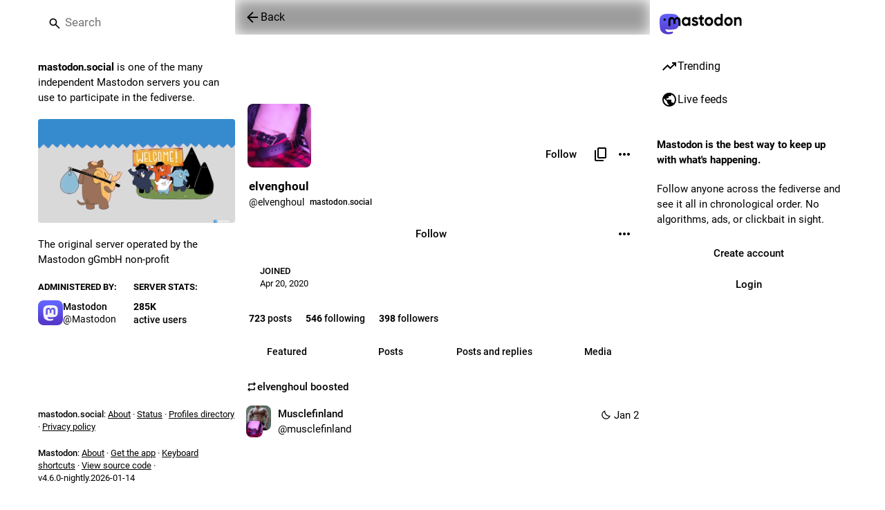

--- FILE ---
content_type: text/html; charset=utf-8
request_url: https://mastodon.social/@elvenghoul
body_size: 16606
content:
<!DOCTYPE html>
<html class="custom-scrollbars no-reduce-motion" data-contrast="auto" data-mode="auto" data-user-theme="system" lang="en">
<head>
<meta charset="utf-8">
<meta content="width=device-width, initial-scale=1, viewport-fit=cover" name="viewport">
<link href="https://files.mastodon.social" rel="dns-prefetch">
<link href="/packs/assets/favicon-16x16-74JBPGmr.png" rel="icon" sizes="16x16" type="image/png">
<link href="/packs/assets/favicon-32x32-CiQz7Niw.png" rel="icon" sizes="32x32" type="image/png">
<link href="/packs/assets/favicon-48x48-DMnduFKh.png" rel="icon" sizes="48x48" type="image/png">
<link href="/packs/assets/apple-touch-icon-57x57-BsPGHSez.png" rel="apple-touch-icon" sizes="57x57">
<link href="/packs/assets/apple-touch-icon-60x60-CQE7yLDO.png" rel="apple-touch-icon" sizes="60x60">
<link href="/packs/assets/android-chrome-72x72-9LRpA3QN.png" rel="apple-touch-icon" sizes="72x72">
<link href="/packs/assets/apple-touch-icon-76x76-BPRp9FS0.png" rel="apple-touch-icon" sizes="76x76">
<link href="/packs/assets/apple-touch-icon-114x114-Ch7jwTNh.png" rel="apple-touch-icon" sizes="114x114">
<link href="/packs/assets/apple-touch-icon-120x120-W9xwzzUZ.png" rel="apple-touch-icon" sizes="120x120">
<link href="/packs/assets/android-chrome-144x144-D-ewI-KZ.png" rel="apple-touch-icon" sizes="144x144">
<link href="/packs/assets/apple-touch-icon-152x152-s3oy-zRw.png" rel="apple-touch-icon" sizes="152x152">
<link href="/packs/assets/apple-touch-icon-167x167-DdVi4pJj.png" rel="apple-touch-icon" sizes="167x167">
<link href="/packs/assets/apple-touch-icon-180x180-DSCV_HvQ.png" rel="apple-touch-icon" sizes="180x180">
<link href="/packs/assets/apple-touch-icon-1024x1024-B3Tu3EqI.png" rel="apple-touch-icon" sizes="1024x1024">
<link color="#6364FF" href="/packs/assets/logo-symbol-icon-BQIzGafT.svg" rel="mask-icon">
<link href="/manifest" rel="manifest">
<script type="text/javascript">
//<![CDATA[
(function (element) {
  const {userTheme} = element.dataset;

  const colorSchemeMediaWatcher = window.matchMedia('(prefers-color-scheme: dark)');
  const contrastMediaWatcher = window.matchMedia('(prefers-contrast: more)');

  const updateColorScheme = () => {
    const useDarkMode = userTheme === 'system' ? colorSchemeMediaWatcher.matches : userTheme !== 'mastodon-light';
    element.dataset.mode = useDarkMode ? 'dark' : 'light';
  };

  const updateContrast = () => {
    const useHighContrast = userTheme === 'contrast' || contrastMediaWatcher.matches;

    element.dataset.contrast = useHighContrast ? 'high' : 'default';
  }

  colorSchemeMediaWatcher.addEventListener('change', updateColorScheme);
  contrastMediaWatcher.addEventListener('change', updateContrast);

  updateColorScheme();
  updateContrast();
})(document.documentElement);

//]]>
</script>
<meta name="theme-color" content="#181820" media="(prefers-color-scheme: dark)"><meta name="theme-color" content="#ffffff" media="(prefers-color-scheme: light)">
<meta content="yes" name="mobile-web-app-capable">
<title>elvenghoul (@elvenghoul@mastodon.social) - Mastodon</title>
<link rel="stylesheet" crossorigin="anonymous" href="/packs/assets/themes/default-DJE_rhYV.css" integrity="sha384-+082ZyM7lgjr+oBU6cG1kII7xdkDxKWxh9Qw3hNJ7udOBM1utJruBw6tG8TtMt4A" media="not all and (prefers-color-scheme: dark)" /><link rel="stylesheet" crossorigin="anonymous" href="/packs/assets/themes/default-DJE_rhYV.css" integrity="sha384-+082ZyM7lgjr+oBU6cG1kII7xdkDxKWxh9Qw3hNJ7udOBM1utJruBw6tG8TtMt4A" media="(prefers-color-scheme: dark)" />


<script src="/packs/assets/polyfills-DX2HmA-9.js" crossorigin="anonymous" type="module" integrity="sha384-4qixuNF2oCT1pF/QG+tKj4GF4FV2x2WZjC7ck5aUe5WujOoRkNyj8kwTwGItOXzn"></script>
<link rel="stylesheet" crossorigin="anonymous" href="/packs/assets/inert-BcT9Trv6.css" integrity="sha384-3QhUaYdsaIWdZ6XozPhzMlN6z+GCcEG6AKW7NHAKsQfUxZuHG0j9yB5wH74CZvr3" media="all" id="inert-style" />
<script src="/packs/assets/common-BM46ylff.js" crossorigin="anonymous" integrity="sha384-YcAYTOwCPqlZdowoMD29MJCZOrQpajy++y5+9tUc1xtHqs4Fql3qO+1WkZnNBCq9" type="module"></script><link rel="modulepreload" href="/packs/index-BKeh2uv_.js" as="script" crossorigin="anonymous" integrity="sha384-g9icwIFrp+8jKgbeeDGyd9gyRjXM4+vzut2h12EH26oEpqJL92tziENAnDCtdZxx">
<link rel="modulepreload" href="/packs/intl/en-Cktd-kDj.js" as="script" crossorigin="anonymous" integrity="sha384-LUt1GiRTIZYt4AHc3+xaTvG8vbDHyC4WEhJfnIQTsyro2Oj0VAM1U+8Mat4XUUPC">

<meta content="wATHELKZO0HJTCNqndE8bQ==" name="style-nonce" nonce="wATHELKZO0HJTCNqndE8bQ==" property="csp-nonce">
<link rel="stylesheet" href="https://mastodon.social/css/custom-e3b0c442.css" media="all" />
<link href="https://mastodon.social/@elvenghoul.rss" rel="alternate" type="application/rss+xml">
<link href="https://mastodon.social/users/elvenghoul" rel="alternate" type="application/activity+json">
<link href="https://mastodon.social/users/elvenghoul" rel="alternate" type="application/ld+json; profile=&quot;https://www.w3.org/ns/activitystreams&quot;">
<meta content="profile" property="og:type">
<meta content="723 Posts, 546 Following, 398 Followers · " name="description">
<meta content="https://mastodon.social/@elvenghoul" property="og:url">
<meta content="Mastodon" property="og:site_name">
<meta content="elvenghoul (@elvenghoul@mastodon.social)" property="og:title">
<meta content="723 Posts, 546 Following, 398 Followers · " property="og:description">
<meta content="https://files.mastodon.social/accounts/avatars/001/194/742/original/b5f5a5ed96da340f.jpg" property="og:image">
<meta content="400" property="og:image:width">
<meta content="400" property="og:image:height">
<meta content="summary" property="twitter:card">
<meta content="elvenghoul@mastodon.social" property="profile:username">

<meta content="BCk-QqERU0q-CfYZjcuB6lnyyOYfJ2AifKqfeGIm7Z-HiTU5T9eTG5GxVA0_OH5mMlI4UkkDTpaZwozy0TzdZ2M=" name="applicationServerKey">
<script id="initial-state" type="application/json">{"meta":{"access_token":null,"activity_api_enabled":true,"admin":null,"domain":"mastodon.social","limited_federation_mode":false,"locale":"en","mascot":"https://files.mastodon.social/site_uploads/files/000/000/002/original/080cba45af6a6356.svg","profile_directory":true,"registrations_open":true,"repository":"mastodon/mastodon","search_enabled":true,"single_user_mode":false,"source_url":"https://github.com/mastodon/mastodon","sso_redirect":null,"status_page_url":"https://status.mastodon.social","streaming_api_base_url":"wss://streaming.mastodon.social","title":"Mastodon","landing_page":"trends","trends_enabled":true,"version":"4.6.0-nightly.2026-01-14","terms_of_service_enabled":false,"local_live_feed_access":"public","remote_live_feed_access":"public","local_topic_feed_access":"public","remote_topic_feed_access":"public","auto_play_gif":null,"display_media":null,"reduce_motion":null,"use_blurhash":null},"compose":{"text":""},"accounts":{},"media_attachments":{"accept_content_types":[".jpg",".jpeg",".png",".gif",".webp",".heic",".heif",".avif",".webm",".mp4",".m4v",".mov",".ogg",".oga",".mp3",".wav",".flac",".opus",".aac",".m4a",".3gp",".wma","image/jpeg","image/png","image/gif","image/heic","image/heif","image/webp","image/avif","video/webm","video/mp4","video/quicktime","video/ogg","audio/wave","audio/wav","audio/x-wav","audio/x-pn-wave","audio/vnd.wave","audio/ogg","audio/vorbis","audio/mpeg","audio/mp3","audio/webm","audio/flac","audio/aac","audio/m4a","audio/x-m4a","audio/mp4","audio/3gpp","video/x-ms-asf"]},"settings":{},"languages":[["aa","Afar","Afaraf"],["ab","Abkhaz","аҧсуа бызшәа"],["ae","Avestan","avesta"],["af","Afrikaans","Afrikaans"],["ak","Akan","Akan"],["am","Amharic","አማርኛ"],["an","Aragonese","aragonés"],["ar","Arabic","اللغة العربية"],["as","Assamese","অসমীয়া"],["av","Avaric","авар мацӀ"],["ay","Aymara","aymar aru"],["az","Azerbaijani","azərbaycan dili"],["ba","Bashkir","башҡорт теле"],["be","Belarusian","беларуская мова"],["bg","Bulgarian","български език"],["bh","Bihari","भोजपुरी"],["bi","Bislama","Bislama"],["bm","Bambara","bamanankan"],["bn","Bengali","বাংলা"],["bo","Tibetan","བོད་ཡིག"],["br","Breton","brezhoneg"],["bs","Bosnian","bosanski jezik"],["ca","Catalan","Català"],["ce","Chechen","нохчийн мотт"],["ch","Chamorro","Chamoru"],["co","Corsican","corsu"],["cr","Cree","ᓀᐦᐃᔭᐍᐏᐣ"],["cs","Czech","čeština"],["cu","Old Church Slavonic","ѩзыкъ словѣньскъ"],["cv","Chuvash","чӑваш чӗлхи"],["cy","Welsh","Cymraeg"],["da","Danish","dansk"],["de","German","Deutsch"],["dv","Divehi","ދިވެހި"],["dz","Dzongkha","རྫོང་ཁ"],["ee","Ewe","Eʋegbe"],["el","Greek","Ελληνικά"],["en","English","English"],["eo","Esperanto","Esperanto"],["es","Spanish","Español"],["et","Estonian","eesti"],["eu","Basque","euskara"],["fa","Persian","فارسی"],["ff","Fula","Fulfulde"],["fi","Finnish","suomi"],["fj","Fijian","Vakaviti"],["fo","Faroese","føroyskt"],["fr","French","Français"],["fy","Western Frisian","Frysk"],["ga","Irish","Gaeilge"],["gd","Scottish Gaelic","Gàidhlig"],["gl","Galician","galego"],["gu","Gujarati","ગુજરાતી"],["gv","Manx","Gaelg"],["ha","Hausa","هَوُسَ"],["he","Hebrew","עברית"],["hi","Hindi","हिन्दी"],["ho","Hiri Motu","Hiri Motu"],["hr","Croatian","Hrvatski"],["ht","Haitian","Kreyòl ayisyen"],["hu","Hungarian","magyar"],["hy","Armenian","Հայերեն"],["hz","Herero","Otjiherero"],["ia","Interlingua","Interlingua"],["id","Indonesian","Bahasa Indonesia"],["ie","Interlingue","Interlingue"],["ig","Igbo","Asụsụ Igbo"],["ii","Nuosu","ꆈꌠ꒿ Nuosuhxop"],["ik","Inupiaq","Iñupiaq"],["io","Ido","Ido"],["is","Icelandic","Íslenska"],["it","Italian","Italiano"],["iu","Inuktitut","ᐃᓄᒃᑎᑐᑦ"],["ja","Japanese","日本語"],["jv","Javanese","basa Jawa"],["ka","Georgian","ქართული"],["kg","Kongo","Kikongo"],["ki","Kikuyu","Gĩkũyũ"],["kj","Kwanyama","Kuanyama"],["kk","Kazakh","қазақ тілі"],["kl","Kalaallisut","kalaallisut"],["km","Khmer","ខេមរភាសា"],["kn","Kannada","ಕನ್ನಡ"],["ko","Korean","한국어"],["kr","Kanuri","Kanuri"],["ks","Kashmiri","कश्मीरी"],["ku","Kurmanji (Kurdish)","Kurmancî"],["kv","Komi","коми кыв"],["kw","Cornish","Kernewek"],["ky","Kyrgyz","Кыргызча"],["la","Latin","latine"],["lb","Luxembourgish","Lëtzebuergesch"],["lg","Ganda","Luganda"],["li","Limburgish","Limburgs"],["ln","Lingala","Lingála"],["lo","Lao","ລາວ"],["lt","Lithuanian","lietuvių kalba"],["lu","Luba-Katanga","Tshiluba"],["lv","Latvian","Latviski"],["mg","Malagasy","fiteny malagasy"],["mh","Marshallese","Kajin M̧ajeļ"],["mi","Māori","te reo Māori"],["mk","Macedonian","македонски јазик"],["ml","Malayalam","മലയാളം"],["mn","Mongolian","Монгол хэл"],["mn-Mong","Traditional Mongolian","ᠮᠣᠩᠭᠣᠯ ᠬᠡᠯᠡ"],["mr","Marathi","मराठी"],["ms","Malay","Bahasa Melayu"],["ms-Arab","Jawi Malay","بهاس ملايو"],["mt","Maltese","Malti"],["my","Burmese","ဗမာစာ"],["na","Nauru","Ekakairũ Naoero"],["nb","Norwegian Bokmål","Norsk bokmål"],["nd","Northern Ndebele","isiNdebele"],["ne","Nepali","नेपाली"],["ng","Ndonga","Owambo"],["nl","Dutch","Nederlands"],["nn","Norwegian Nynorsk","Norsk Nynorsk"],["no","Norwegian","Norsk"],["nr","Southern Ndebele","isiNdebele"],["nv","Navajo","Diné bizaad"],["ny","Chichewa","chiCheŵa"],["oc","Occitan","occitan"],["oj","Ojibwe","ᐊᓂᔑᓈᐯᒧᐎᓐ"],["om","Oromo","Afaan Oromoo"],["or","Oriya","ଓଡ଼ିଆ"],["os","Ossetian","ирон æвзаг"],["pa","Punjabi","ਪੰਜਾਬੀ"],["pi","Pāli","पाऴि"],["pl","Polish","Polski"],["ps","Pashto","پښتو"],["pt","Portuguese","Português"],["qu","Quechua","Runa Simi"],["rm","Romansh","rumantsch grischun"],["rn","Kirundi","Ikirundi"],["ro","Romanian","Română"],["ru","Russian","Русский"],["rw","Kinyarwanda","Ikinyarwanda"],["sa","Sanskrit","संस्कृतम्"],["sc","Sardinian","sardu"],["sd","Sindhi","सिन्धी"],["se","Northern Sami","Davvisámegiella"],["sg","Sango","yângâ tî sängö"],["si","Sinhala","සිංහල"],["sk","Slovak","slovenčina"],["sl","Slovenian","slovenščina"],["sn","Shona","chiShona"],["so","Somali","Soomaaliga"],["sq","Albanian","Shqip"],["sr","Serbian","српски језик"],["ss","Swati","SiSwati"],["st","Southern Sotho","Sesotho"],["su","Sundanese","Basa Sunda"],["sv","Swedish","Svenska"],["sw","Swahili","Kiswahili"],["ta","Tamil","தமிழ்"],["te","Telugu","తెలుగు"],["tg","Tajik","тоҷикӣ"],["th","Thai","ไทย"],["ti","Tigrinya","ትግርኛ"],["tk","Turkmen","Türkmen"],["tl","Tagalog","Tagalog"],["tn","Tswana","Setswana"],["to","Tonga","faka Tonga"],["tr","Turkish","Türkçe"],["ts","Tsonga","Xitsonga"],["tt","Tatar","татар теле"],["tw","Twi","Twi"],["ty","Tahitian","Reo Tahiti"],["ug","Uyghur","ئۇيغۇرچە‎"],["uk","Ukrainian","Українська"],["ur","Urdu","اردو"],["uz","Uzbek","Ўзбек"],["ve","Venda","Tshivenḓa"],["vi","Vietnamese","Tiếng Việt"],["vo","Volapük","Volapük"],["wa","Walloon","walon"],["wo","Wolof","Wollof"],["xh","Xhosa","isiXhosa"],["yi","Yiddish","ייִדיש"],["yo","Yoruba","Yorùbá"],["za","Zhuang","Saɯ cueŋƅ"],["zh","Chinese","中文"],["zu","Zulu","isiZulu"],["zh-CN","Chinese (China)","简体中文"],["zh-HK","Chinese (Hong Kong)","繁體中文（香港）"],["zh-TW","Chinese (Taiwan)","繁體中文（臺灣）"],["zh-YUE","Cantonese","廣東話"],["ast","Asturian","Asturianu"],["chr","Cherokee","ᏣᎳᎩ ᎦᏬᏂᎯᏍᏗ"],["ckb","Sorani (Kurdish)","سۆرانی"],["cnr","Montenegrin","crnogorski"],["csb","Kashubian","Kaszëbsczi"],["gsw","Swiss German","Schwiizertütsch"],["jbo","Lojban","la .lojban."],["kab","Kabyle","Taqbaylit"],["ldn","Láadan","Láadan"],["lfn","Lingua Franca Nova","lingua franca nova"],["moh","Mohawk","Kanienʼkéha"],["nds","Low German","Plattdüütsch"],["pdc","Pennsylvania Dutch","Pennsilfaani-Deitsch"],["sco","Scots","Scots"],["sma","Southern Sami","Åarjelsaemien Gïele"],["smj","Lule Sami","Julevsámegiella"],["szl","Silesian","ślůnsko godka"],["tok","Toki Pona","toki pona"],["vai","Vai","ꕙꔤ"],["xal","Kalmyk","Хальмг келн"],["zba","Balaibalan","باليبلن"],["zgh","Standard Moroccan Tamazight","ⵜⴰⵎⴰⵣⵉⵖⵜ"]],"features":["wrapstodon"],"push_subscription":null,"role":null}</script>
<script src="/packs/assets/application-Cewbt004.js" crossorigin="anonymous" integrity="sha384-mlhiM5ZhtJ4p+19wq1gnqDPrnBsDFLmg7DGa0dy0rPRkCCXpUvT1mDPllkeRFj/S" type="module"></script><link rel="modulepreload" href="/packs/index-CRvmqMsX.js" as="script" crossorigin="anonymous" integrity="sha384-AfC14KaS07OJsih3QY24+dH55SG//sokIIGDVBv4XcFqUI5GLwvOshFS1z86anoU"><link rel="modulepreload" href="/packs/load_locale-BJM9KeXf.js" as="script" crossorigin="anonymous" integrity="sha384-bvmyqQT/AODXmWaxCI5n5BqZkIUXtG84SE/vHtv3DYMglYY/G/1MsuaQKlbRQCo2"><link rel="modulepreload" href="/packs/client-BVLql31A.js" as="script" crossorigin="anonymous" integrity="sha384-jgIpImmf/qVU7JnxDAmxD/fuo1Aa2nWQH4o/G7b4hZrWNv3l59/5Yq/oIj69RDFN"><link rel="modulepreload" href="/packs/poll-Bzuivv-p.js" as="script" crossorigin="anonymous" integrity="sha384-gAMoWABoTUKUcqTd8OSCezr1FLDtvru6CphY5iXLTIaFmECsW0yUssSa/5bOMK6W"><link rel="modulepreload" href="/packs/Helmet-2t1Lh997.js" as="script" crossorigin="anonymous" integrity="sha384-pSvm7WEjHOZADYgYlncSfZbRcQ98zubw+YmY/AsF7sPMyuBsNtcc3dsqJJIG8cFv"><link rel="modulepreload" href="/packs/streaming-B6hMKl3L.js" as="script" crossorigin="anonymous" integrity="sha384-h31lTF0D9owr5QJrSxLIXHqx4UCKd8ktXy/tmNbA9EbT3/OdbQwVP/TgUbl4gw5M"><link rel="modulepreload" href="/packs/message-CzG3CINb.js" as="script" crossorigin="anonymous" integrity="sha384-EFZCpXMdeGrUOsDlJeukQ4w2lFiQP6n/GBkpau0mdxVQLw7DkNspH2PdG4PTjHC0"><link rel="modulepreload" href="/packs/index-HNXFfNAP.js" as="script" crossorigin="anonymous" integrity="sha384-/J8Q6IKmGO0elQVQW5MQJVhHdBEEZIxnyH5TPLis6gxh9J3rcgQZFdmroD3NLL2h"><link rel="modulepreload" href="/packs/onboarding-C2p81Sbx.js" as="script" crossorigin="anonymous" integrity="sha384-/kWo3I25Y6cmVa+1VO1jj2A1T1pCK8Qs46qlFjv2wvROygFNm1cCGzd+Jj8RUtsC"><link rel="modulepreload" href="/packs/modal_container-BNtttAm-.js" as="script" crossorigin="anonymous" integrity="sha384-8BVOWP7NiVa7h4zmAy6GxaIvM8BAdFAbRCba/J3c1fmCjKITFX87AbjV8vdlNMxf"><link rel="modulepreload" href="/packs/status_quoted-ChxJc0Ih.js" as="script" crossorigin="anonymous" integrity="sha384-e6nXKu19vwBh92qv448XhLvEyftuC61PWoPAC26Y9LV8gaL9/RlE1VyJ6RSOJYQM"><link rel="modulepreload" href="/packs/short_number-DesFtDva.js" as="script" crossorigin="anonymous" integrity="sha384-y0YDPxvG2ehdc2aKNBCzP59ypc2fUlO23Wldejnzg3BgFuTdTaDr/mDZQax2hN/B"><link rel="modulepreload" href="/packs/familiar_followers-D12lgZBw.js" as="script" crossorigin="anonymous" integrity="sha384-EvxR1keXcf9MH4lbN2wo0+JCqdvgGJ/WVaSsTb4pYbD2KbNU9xtHf3LMxj5yWAC2"><link rel="modulepreload" href="/packs/avatar_group-BpjHn2Lh.js" as="script" crossorigin="anonymous" integrity="sha384-xiIVlddvk+CyzJEHLOBvFqhjMI3fxPdSZzjV9Q7rGt/xRki2Upd0jih8jVsXTg9z"><link rel="modulepreload" href="/packs/counters-M-fwd-J0.js" as="script" crossorigin="anonymous" integrity="sha384-zB0bc3fZR53tNU9HQICLPq73Jb2GPPgdPxr7TSZXH1Q9vxD9xdYm4es8/hPq+DtB"><link rel="modulepreload" href="/packs/follow_button-CAzafja1.js" as="script" crossorigin="anonymous" integrity="sha384-yWwB54O9Na6X2PuV1QTQGfqVFGLnWhnN6hYsmcTyINrebyJmRC1KYyGzvIevRwFE"><link rel="modulepreload" href="/packs/useTimeout-COLZc7C3.js" as="script" crossorigin="anonymous" integrity="sha384-Eo/3L7YsH02GYvTyIzx8dWbgIkcq5X2q2DhgmW9kvF5bjUjFAGI17TFQIcQwnNMn"><link rel="modulepreload" href="/packs/audio-index-U85V4awh.js" as="script" crossorigin="anonymous" integrity="sha384-iGFUYwg+xF+N0otd8Ogxpc0l3kQ0jikV7eMM8Qagdpuj+9boMpE5ItTeajuDOkax"><link rel="modulepreload" href="/packs/index-0KMhM4iF.js" as="script" crossorigin="anonymous" integrity="sha384-vB8UMNh/66JkdJV53LkwOPu+xK+e9F4G5kzWae7E4JLK1wchltrZH/Z1pldehyzV"><link rel="modulepreload" href="/packs/media_modal-BFe2EDrz.js" as="script" crossorigin="anonymous" integrity="sha384-lO0UhDQ4WyvqVPkuSWcGO6UuFDlt70WiS1JoC3R6x0mqt8rA9mmyAsAApgP1g02R"><link rel="modulepreload" href="/packs/close-CmMEHvuZ.js" as="script" crossorigin="anonymous" integrity="sha384-DN7aTRumIRhkxNV3xLOJ8qXQpQy9mi844azRxIJLZnsPFDf21MrmrDNqblnE794Q"><link rel="modulepreload" href="/packs/bundle_column_error-RFFEIjEG.js" as="script" crossorigin="anonymous" integrity="sha384-Rk6iMkRaE8AXn2B0FcH6FiRU08nfXReXyXFy3DOLV8P0MMXhqwRqx/QMZMTvFNLj"><link rel="modulepreload" href="/packs/navigation_bar-hGNlCRxK.js" as="script" crossorigin="anonymous" integrity="sha384-mOx4IVIXUh9/ym3J/mUrHhcH58/XoMAtXqgMJ9JAWQYqTLCKk/KAM8TMSlp1iA45"><link rel="modulepreload" href="/packs/scroll-BygYx8ga.js" as="script" crossorigin="anonymous" integrity="sha384-jIZOX3+fCnbj97stw4XNycf0ur8+QQ918rmIdhs0BF/k3eiL1jwTf6L4DbvbAk+I"><link rel="modulepreload" href="/packs/column_header-DLq5I89I.js" as="script" crossorigin="anonymous" integrity="sha384-Qv0X0hFHXeqG/yJWg95TjPTjygfE8NXdlfe8TSFTCz7JUmNka+vxy98znU7yDfl9"><link rel="modulepreload" href="/packs/column-Dqj1xNII.js" as="script" crossorigin="anonymous" integrity="sha384-25iUgQepoQsH3GSS+DRfH3lPq0h3ybInhGIICLDG08G+xkvjVXgNa3Q8vrGEeCkV"><link rel="modulepreload" href="/packs/index-B4qjUht3.js" as="script" crossorigin="anonymous" integrity="sha384-jwhQMG61hMohMV0J/GztO231EmU8hXXqD6Vn29VGYZSIXK1moeCB2bJ3jn5ONlRo"><link rel="modulepreload" href="/packs/server_hero_image-IJOLxk-Y.js" as="script" crossorigin="anonymous" integrity="sha384-q9wEuwuNgzAIciiu9iM4omtBT3HxVXpQa3efbacoDFRVyZt/7HITM9MjZWzYwhyD"><link rel="modulepreload" href="/packs/skeleton-CsxIDQxe.js" as="script" crossorigin="anonymous" integrity="sha384-aULPHnmKzn2Ge13/YAVYbMzOwqHdJHZQXGki+hz7yWv6A1mN7y+QcBYmGuquR8GA"><link rel="modulepreload" href="/packs/search-CubjsjjI.js" as="script" crossorigin="anonymous" integrity="sha384-FucPpPtyJoJKKZMoHu8lYnIpLe9aBjRdUMgzbbwwmUC5bYL8ZE/JbgJCKzDUmGDU"><link rel="modulepreload" href="/packs/compose_form_container-DeSlLq7L.js" as="script" crossorigin="anonymous" integrity="sha384-AIABDoFOddQd/9+xm2ohEworS8sYvIaARjYULOzuyc8u5UuW9X50zNUQ5zW6wUTb"><link rel="modulepreload" href="/packs/link_footer-DC4h2vlC.js" as="script" crossorigin="anonymous" integrity="sha384-RJ9iB3a/koxDHL71BYQkgcdzTpbXmpO3nuzM6DH8qcfJW/kEchMr/O4bkgfkXrwk"><link rel="modulepreload" href="/packs/index-IkKj8NWW.js" as="script" crossorigin="anonymous" integrity="sha384-+uC5QFdCkF4Pd3jKlY+sOWYFzoh2ZePHMFhyvO4RFgAvj00XrA0wjwaUVjYu7P59"><link rel="modulepreload" href="/packs/intl_provider-BraNNg7Y.js" as="script" crossorigin="anonymous" integrity="sha384-IpNOp2hMja2x8Ix9C2TFeqLkW8bstptJb6cF6tM35S9syR1FdZghtgVivHNxvXOe"><link rel="modulepreload" href="/packs/scroll_context-CL1E65XP.js" as="script" crossorigin="anonymous" integrity="sha384-cXUFKVkKGYIzeZW6rjdQIgjSLrZAUJvQcA8dvQQ6/bicQx3idE2UCP2SD9Gt/00/"><link rel="modulepreload" href="/packs/ready-DpOgoWSg.js" as="script" crossorigin="anonymous" integrity="sha384-22hVUedg0ViqHBSq0xZOejCiuRf00gNIUPOuN3DqhipWYIaGi2H3wdFJxpJo3ZRJ"><link rel="modulepreload" href="/packs/relative_timestamp-CJuB9nre.js" as="script" crossorigin="anonymous" integrity="sha384-JEA9Wp51Y+M3x/o9CUChQF5GRaOQklynH/sphhDYS/5qjXhSsD2d85Ms/lp+ktj2"><link rel="modulepreload" href="/packs/index-DUY7J2K7.js" as="script" crossorigin="anonymous" integrity="sha384-AA2upUZgniO0wHTCPjsggtFkY6+fuxT9VmGm0pQo/HYjHU7u43FDMV9f3fXq1/Lj"><link rel="modulepreload" href="/packs/api-BfAyAiTD.js" as="script" crossorigin="anonymous" integrity="sha384-K4DkXROiyAHBGlAy8iVOBoAOCj3cittOYl3r8hktks1IRVzkN7kRiy1poNb/62H8"><link rel="modulepreload" href="/packs/index-C_CZJOIf.js" as="script" crossorigin="anonymous" integrity="sha384-mxNHSJ+DrpfDKtbhgtc8u3pFTcaNmg9qikznprdLWKnXTEEyKNVwGoEACK4XLd6V"><link rel="modulepreload" href="/packs/index-1KrVvRNC.js" as="script" crossorigin="anonymous" integrity="sha384-IEIFW3/TFAVVEjfk20ezOjqZYgb67mZiPu+rzyyd35utbmee1tYc6s37nmtGLngj"><link rel="modulepreload" href="/packs/react-textarea-autosize.browser.esm-lWFWjKGD.js" as="script" crossorigin="anonymous" integrity="sha384-rkZYlobfGaO98KN1biCDdRezKupEqVXJ5VlU00DZQOKTGvDDhxXDS1XmhgyLKEnY"><link rel="modulepreload" href="/packs/use-isomorphic-layout-effect.browser.esm-Bs02Aj13.js" as="script" crossorigin="anonymous" integrity="sha384-6PFPFiBDx7p2W4ggUuyLIj6CQSCqoKFc2R2Zte66DkWUI2XjvMQDyhP8nJUfe00W"><link rel="modulepreload" href="/packs/useSelectableClick-DtMUiT1A.js" as="script" crossorigin="anonymous" integrity="sha384-DFjfRKtry5IgTXn/2a8BxGpltiYUvMetus4hjKLH+U+VDQD4BwnWyLSHs4kFdqoK"><link rel="modulepreload" href="/packs/embedded_status-C350D7S-.js" as="script" crossorigin="anonymous" integrity="sha384-VaH2Wvk8U4Q0UbDpEBaAJVvsPIauKN8BTwLBXH8x0ZtuuDDjIc5JtmNuCJ7Kilfn"><link rel="modulepreload" href="/packs/embedded_status_content-RGNU5FlT.js" as="script" crossorigin="anonymous" integrity="sha384-CqQPM58DAPYyANBT0RV/YydXDY2PCFXXrfTSQ6ziLTJkHMo4RJap11HLR5y16SyJ"><link rel="modulepreload" href="/packs/gif-qKztZPce.js" as="script" crossorigin="anonymous" integrity="sha384-2ogpmkXUQ9jFIexSqs2/E0iv8dkXTX+MRWp4+5ex5R/7iw9t6Ib4iSFc1BkkU9dB"><link rel="modulepreload" href="/packs/unfold_more-BBJXxP-7.js" as="script" crossorigin="anonymous" integrity="sha384-hTzx5UpvcWUo8LPdw2/euL8D4iQObvgEDzLIg1znCAKJPUEY5N5pe/WaQor9MpI/"><link rel="modulepreload" href="/packs/dropdown_selector-Bb1kUuxx.js" as="script" crossorigin="anonymous" integrity="sha384-y8t4r6jS/b0pCd5LiV2yUoPGH7OH0NmdZaNJP2O24ZlH/TYSJOV97POjIFvvC4hi"><link rel="modulepreload" href="/packs/info-3hxAmYMY.js" as="script" crossorigin="anonymous" integrity="sha384-80lJIJhbKvmpxboMUaEMz6J1tkKNzK9h7WX5pHUeZcN3s9sfM3TUubbCJs8437i4"><link rel="modulepreload" href="/packs/numbers-BLyy7tyF.js" as="script" crossorigin="anonymous" integrity="sha384-cq6MiPGwO6bw4zSmQ5ZiG9fD+AXZVyalfRjO/t8k/oHS3EAnl8Oj3e3OfsA+sQBr"><link rel="modulepreload" href="/packs/visualizer-oxmM-SIs.js" as="script" crossorigin="anonymous" integrity="sha384-IbAROA2iLYriNSpqJrBioEtJ9iZpXeQW2/Q4QPOBpmG21Rmq3cSkaCjYq3YHw/tP"><link rel="modulepreload" href="/packs/fullscreen-BoSaMVWo.js" as="script" crossorigin="anonymous" integrity="sha384-J+d1oGbc3OzezOHCc+FVNIqGoL7SHHUPnvLDdqAQu8N3lt5rX+2afk2/48CcbppN"><link rel="modulepreload" href="/packs/use-gesture-react.esm-DyiX686E.js" as="script" crossorigin="anonymous" integrity="sha384-kdxZ6EX1lTXOLcxA/f5bE/uvp8uD5dpFN/Ui6aEnjmvwLOwnxNGTX6gKVUo7l5fr"><link rel="modulepreload" href="/packs/chevron_left-DfWK0N1N.js" as="script" crossorigin="anonymous" integrity="sha384-UPMR9X/vxAf0t8omXw4mIFeY0OBhT3cQgTiikDTh91EoZuofo4H/D3guIM7YaBgl"><link rel="modulepreload" href="/packs/add-DgcQ8spg.js" as="script" crossorigin="anonymous" integrity="sha384-TqD71gW15KGHdwCr7epjOXgtyCrwnVVFM4kr467JpQEbvX0l29t+ftIVgNGSsx2h"><link rel="modulepreload" href="/packs/home-fill-BQ0kzA_f.js" as="script" crossorigin="anonymous" integrity="sha384-meWnsaD9EI68LKqpg412WBFgX4vMFYQ5bnmExEG9bj5tMrN6wOBsRirKH6Y/Fh/p"><link rel="modulepreload" href="/packs/settings-DcsUB7-P.js" as="script" crossorigin="anonymous" integrity="sha384-FKzyq6MCOAHsvW4LQ9DI5y6CIRCdd2ZzzeBkJjtUlj7ZAjwdZtW/vnVxbDlz9832"><link rel="modulepreload" href="/packs/notifications-BomZZ3Jp.js" as="script" crossorigin="anonymous" integrity="sha384-bDq6qgFDX5QMnB/tpdei6s17/bqOM5rnkLj0w0CDNN8B+wq7MLyjTYjY44gqz4IT"><link rel="modulepreload" href="/packs/notifications-MppM2Z6t.js" as="script" crossorigin="anonymous" integrity="sha384-NUei2tBib6G/uE4tbOiy5RLwNHEov5yhZ4J2/7ytb9DLLlZJdXdm4f5lrc8SzHaa"><link rel="modulepreload" href="/packs/hashtags-BTGGmrsV.js" as="script" crossorigin="anonymous" integrity="sha384-2hSh1MwRgZ3GD289svqeVxdRkoPQ8mldCb9IPYJO0R37oG60tlkT/YtBNFmfl/HG"><link rel="modulepreload" href="/packs/icon_with_badge-SSzXjT8G.js" as="script" crossorigin="anonymous" integrity="sha384-Q5u5eQ/TJo7U3wHBcKBIdzTJjhw0gy/B0K8NVqyQgZ7i4ZE7TwaaeuT/trjEMzE4"><link rel="modulepreload" href="/packs/verified_badge-CLMgVpdN.js" as="script" crossorigin="anonymous" integrity="sha384-BEbi+OEA0oBuApshBhRmc2tJcu5XgxxoTclnrIqYB8uMo+h3vdl97+uz77ThUTYC"><link rel="modulepreload" href="/packs/check_box-DUM9y80F.js" as="script" crossorigin="anonymous" integrity="sha384-2/Eyrmz5Jz3FlfLMCnz/VgFVoXz6op8L7HWbF3GjtuvCl730E7Pnxv3vpcZcBCxu"><link rel="modulepreload" href="/packs/done-B6Bc5IJ5.js" as="script" crossorigin="anonymous" integrity="sha384-mZKmpKV5MPOpBmcHGhqy2iZSeIM7lG5HmcwyESelKdA89wVjkLL9u9aGe6pNPHwm"><link rel="modulepreload" href="/packs/emoji_picker_dropdown_container-CGAzNsUp.js" as="script" crossorigin="anonymous" integrity="sha384-n/npo/qWJ8OpbM2nTqVn9zRIHoImJaWDHJyzR2VztuIbXHsIotpFRWr0KNBMuU7D"><link rel="modulepreload" href="/packs/fuzzysort-D5GkyM5m.js" as="script" crossorigin="anonymous" integrity="sha384-34LJDh8xCPvoGkit8znNw04TRvuMt2xZZwf0nUBYzFh+W6LxFGuJPfeDmYhAX1Q4"><link rel="modulepreload" href="/packs/utilities.esm-TLDwwaKg.js" as="script" crossorigin="anonymous" integrity="sha384-ODy6xaKSHi90Ri6Tfh7xRIHU/zfsUVwJWN/6D7HL2+tX3l2z67+zikjxqV82zvkS"><link rel="modulepreload" href="/packs/edit-D3Obh9QK.js" as="script" crossorigin="anonymous" integrity="sha384-Fqyw/QKqmE767NXAMoF+BHWiKdJ5oQQNOOsjoAB1/pTLe0eVf+sG70RFCwSF0mct"><link rel="modulepreload" href="/packs/bookmarks-fill-DL9VgGfG.js" as="script" crossorigin="anonymous" integrity="sha384-QBqqW0UIvXQpIPO2UfMvP2A9KH3TpdUfBnvuNq3HNlXQ55hpPV4+tISZTyS1Nc5M"><link rel="modulepreload" href="/packs/person_add-fill-C6g1sZU0.js" as="script" crossorigin="anonymous" integrity="sha384-vxQyX294wkSHWlTWL3b3fhoTbhCw7SFjhU4R5QNhChobv0/1vTL1JPndtmTow56e"><link rel="modulepreload" href="/packs/person_add-oJ7DvvXA.js" as="script" crossorigin="anonymous" integrity="sha384-fWkQQgEyAjvzNASW5NWEX8JUo3/x9SznnGPMHa1/Jd0VZ1wBWCfcddN8YEV6gLLR"><link rel="modulepreload" href="/packs/trending_up-BZx6-ry7.js" as="script" crossorigin="anonymous" integrity="sha384-WijKsTFJZcJ0r1JWR9BL48b5ycvwywpDz8fLYV8kNXsmYZHuhyM98CLX8qcJ5fCP"><link rel="modulepreload" href="/packs/index.module-Cn9ttUNP.js" as="script" crossorigin="anonymous" integrity="sha384-hfJcnfiui71yVD4OJBeMmZK9QP2YQrJ/GievHNyurFGmcIXwzKO4RQbbn8noLAF2"><link rel="modulepreload" href="/packs/tag-DqUOYez6.js" as="script" crossorigin="anonymous" integrity="sha384-ioIDUQ9uYAzi7szURhaJCVwZhi+VYI5llm8gdViMrtgpDw1QXrQbdLdj8/6Fs5T9"><link rel="modulepreload" href="/packs/list_alt-CjSIEV1Q.js" as="script" crossorigin="anonymous" integrity="sha384-nhPNA12rklgkZ/VYL13K7XVYDr4dDKBDNs8l1+jOzgEqPZyKj6LALcSbqDiWKIhW"><link rel="modulepreload" href="/packs/lists-BcQUfRrp.js" as="script" crossorigin="anonymous" integrity="sha384-5leITB1DUGq4NSy8Q6231kk46f2X+uOkY/uWYKa5qnkbpRTaATFmMvROM1x96CqT"><link rel="modulepreload" href="/packs/hashtag-DqSxDsWH.js" as="script" crossorigin="anonymous" integrity="sha384-Q++krzvnQAX7vEJk9jdWppd40/Q3qPmy6TCxawBjnG7AIhkaNFd++zBXLHzGP1sO"><link rel="modulepreload" href="/packs/index-Bs4iX556.js" as="script" crossorigin="anonymous" integrity="sha384-guSeBtvJpZsd67y7zg8JmkjOoSfdV5KoyMejVbY1o1NOjdQlDGHYQGm1KPCHonHN"><link rel="stylesheet" crossorigin="anonymous" href="/packs/assets/status_quoted-BaLPn7qW.css" integrity="sha384-QjVZFmiWsaPUNFSMGrLB2evHpPx6TRe+Iu7u3nKrtmfgJzm3T+Orr4o43FlsfzoI" media="screen" /><link rel="stylesheet" crossorigin="anonymous" href="/packs/assets/compose_form_container-D8HBmaSh.css" integrity="sha384-hjY308WloggahHkay1PearY31vO6kJkmW/gx9OD03gb7OE549JNJTylIBwNGUFED" media="screen" /><link rel="stylesheet" crossorigin="anonymous" href="/packs/assets/index-oEzI-wbg.css" integrity="sha384-uW7Jc/UVO4aLpi/hsXqKhaYvkIP2p178oLDr4dHShNVdtqn7GsMrdcxxhM9by3lf" media="screen" />

</head>
<body class="app-body">
<div class="notranslate app-holder" data-props="{&quot;locale&quot;:&quot;en&quot;}" id="mastodon">
<noscript>
<img alt="Mastodon" src="/packs/assets/logo-DXQkHAe5.svg" />
<div>
To use the Mastodon web application, please enable JavaScript. Alternatively, try one of the <a href="https://joinmastodon.org/apps">native apps</a> for Mastodon for your platform.
</div>
</noscript>
</div>


<div aria-hidden="true" class="logo-resources" inert tabindex="-1">
<svg xmlns="http://www.w3.org/2000/svg" xmlns:xlink="http://www.w3.org/1999/xlink" width="79" height="79" viewBox="0 0 79 75"><symbol id="logo-symbol-icon"><path d="M63 45.3v-20c0-4.1-1-7.3-3.2-9.7-2.1-2.4-5-3.7-8.5-3.7-4.1 0-7.2 1.6-9.3 4.7l-2 3.3-2-3.3c-2-3.1-5.1-4.7-9.2-4.7-3.5 0-6.4 1.3-8.6 3.7-2.1 2.4-3.1 5.6-3.1 9.7v20h8V25.9c0-4.1 1.7-6.2 5.2-6.2 3.8 0 5.8 2.5 5.8 7.4V37.7H44V27.1c0-4.9 1.9-7.4 5.8-7.4 3.5 0 5.2 2.1 5.2 6.2V45.3h8ZM74.7 16.6c.6 6 .1 15.7.1 17.3 0 .5-.1 4.8-.1 5.3-.7 11.5-8 16-15.6 17.5-.1 0-.2 0-.3 0-4.9 1-10 1.2-14.9 1.4-1.2 0-2.4 0-3.6 0-4.8 0-9.7-.6-14.4-1.7-.1 0-.1 0-.1 0s-.1 0-.1 0 0 .1 0 .1 0 0 0 0c.1 1.6.4 3.1 1 4.5.6 1.7 2.9 5.7 11.4 5.7 5 0 9.9-.6 14.8-1.7 0 0 0 0 0 0 .1 0 .1 0 .1 0 0 .1 0 .1 0 .1.1 0 .1 0 .1.1v5.6s0 .1-.1.1c0 0 0 0 0 .1-1.6 1.1-3.7 1.7-5.6 2.3-.8.3-1.6.5-2.4.7-7.5 1.7-15.4 1.3-22.7-1.2-6.8-2.4-13.8-8.2-15.5-15.2-.9-3.8-1.6-7.6-1.9-11.5-.6-5.8-.6-11.7-.8-17.5C3.9 24.5 4 20 4.9 16 6.7 7.9 14.1 2.2 22.3 1c1.4-.2 4.1-1 16.5-1h.1C51.4 0 56.7.8 58.1 1c8.4 1.2 15.5 7.5 16.6 15.6Z" fill="currentColor"></path></symbol><use xlink:href="#logo-symbol-icon"></use></svg>
<svg xmlns="http://www.w3.org/2000/svg" xmlns:xlink="http://www.w3.org/1999/xlink" width="261" height="66" viewBox="0 0 261 66" fill="none">
<symbol id="logo-symbol-wordmark"><path d="M60.7539 14.4034C59.8143 7.41942 53.7273 1.91557 46.5117 0.849066C45.2943 0.668854 40.6819 0.0130005 29.9973 0.0130005H29.9175C19.2299 0.0130005 16.937 0.668854 15.7196 0.849066C8.70488 1.88602 2.29885 6.83152 0.744617 13.8982C-0.00294988 17.3784 -0.0827298 21.2367 0.0561464 24.7759C0.254119 29.8514 0.292531 34.918 0.753482 39.9728C1.07215 43.3305 1.62806 46.6614 2.41704 49.9406C3.89445 55.9969 9.87499 61.0369 15.7344 63.0931C22.0077 65.2374 28.7542 65.5934 35.2184 64.1212C35.9295 63.9558 36.6318 63.7638 37.3252 63.5451C38.8971 63.0459 40.738 62.4875 42.0913 61.5067C42.1099 61.4929 42.1251 61.4751 42.1358 61.4547C42.1466 61.4342 42.1526 61.4116 42.1534 61.3885V56.4903C42.153 56.4687 42.1479 56.4475 42.1383 56.4281C42.1287 56.4088 42.1149 56.3918 42.0979 56.3785C42.0809 56.3652 42.0611 56.3559 42.04 56.3512C42.019 56.3465 41.9971 56.3466 41.9761 56.3514C37.8345 57.3406 33.5905 57.8364 29.3324 57.8286C22.0045 57.8286 20.0336 54.3514 19.4693 52.9038C19.0156 51.6527 18.7275 50.3476 18.6124 49.0218C18.6112 48.9996 18.6153 48.9773 18.6243 48.9569C18.6333 48.9366 18.647 48.9186 18.6643 48.9045C18.6816 48.8904 18.7019 48.8805 18.7237 48.8758C18.7455 48.871 18.7681 48.8715 18.7897 48.8771C22.8622 49.8595 27.037 50.3553 31.2265 50.3542C32.234 50.3542 33.2387 50.3542 34.2463 50.3276C38.4598 50.2094 42.9009 49.9938 47.0465 49.1843C47.1499 49.1636 47.2534 49.1459 47.342 49.1193C53.881 47.8637 60.1038 43.9227 60.7362 33.9431C60.7598 33.5502 60.8189 29.8278 60.8189 29.4201C60.8218 28.0345 61.2651 19.5911 60.7539 14.4034Z" fill="url(#paint0_linear_89_11)"></path>
<path d="M12.3442 18.3034C12.3442 16.2668 13.9777 14.6194 15.997 14.6194C18.0163 14.6194 19.6497 16.2668 19.6497 18.3034C19.6497 20.34 18.0163 21.9874 15.997 21.9874C13.9777 21.9874 12.3442 20.34 12.3442 18.3034Z" fill="currentColor"></path>
<path d="M66.1484 21.4685V38.3839H59.4988V21.9744C59.4988 18.5109 58.0583 16.7597 55.1643 16.7597C51.9746 16.7597 50.3668 18.8482 50.3668 22.9603V31.9499H43.7687V22.9603C43.7687 18.8352 42.1738 16.7597 38.9712 16.7597C36.0901 16.7597 34.6367 18.5109 34.6367 21.9744V38.3839H28V21.4685C28 18.018 28.8746 15.268 30.6238 13.2314C32.4374 11.1948 34.8039 10.157 37.7365 10.157C41.132 10.157 43.7172 11.4802 45.415 14.1135L47.0742 16.9154L48.7334 14.1135C50.4311 11.4802 53.0035 10.157 56.4119 10.157C59.3444 10.157 61.711 11.1948 63.5246 13.2314C65.2738 15.268 66.1484 18.005 66.1484 21.4685ZM89.0297 29.8743C90.4059 28.4085 91.0619 26.5795 91.0619 24.3613C91.0619 22.1431 90.4059 20.3011 89.0297 18.9001C87.7049 17.4343 86.0329 16.7338 84.0007 16.7338C81.9685 16.7338 80.2965 17.4343 78.9717 18.9001C77.6469 20.3011 76.991 22.1431 76.991 24.3613C76.991 26.5795 77.6469 28.4215 78.9717 29.8743C80.2965 31.2753 81.9685 31.9888 84.0007 31.9888C86.0329 31.9888 87.7049 31.2883 89.0297 29.8743ZM91.0619 10.8316H97.6086V37.891H91.0619V34.6999C89.0811 37.3462 86.3416 38.6563 82.7788 38.6563C79.2161 38.6563 76.4765 37.3073 74.0456 34.5442C71.6533 31.7812 70.4443 28.3696 70.4443 24.3743C70.4443 20.3789 71.6661 17.0192 74.0456 14.2561C76.4893 11.4931 79.3833 10.0922 82.7788 10.0922C86.1744 10.0922 89.0811 11.3894 91.0619 14.0356V10.8445V10.8316ZM119.654 23.8683C121.583 25.3342 122.548 27.3837 122.496 29.9781C122.496 32.7411 121.532 34.9075 119.551 36.4122C117.57 37.878 115.178 38.6304 112.284 38.6304C107.049 38.6304 103.499 36.4641 101.621 32.1963L107.306 28.7847C108.065 31.1067 109.737 32.3001 112.284 32.3001C114.625 32.3001 115.782 31.5477 115.782 29.9781C115.782 28.8366 114.265 27.8118 111.165 27.0075C109.995 26.6833 109.03 26.359 108.271 26.0865C107.204 25.6585 106.29 25.1655 105.532 24.5688C103.654 23.103 102.689 21.1572 102.689 18.6666C102.689 16.0203 103.602 13.9059 105.429 12.3882C107.306 10.8186 109.596 10.0662 112.335 10.0662C116.709 10.0662 119.898 11.9601 121.982 15.7998L116.4 19.0428C115.59 17.2008 114.213 16.2798 112.335 16.2798C110.355 16.2798 109.39 17.0321 109.39 18.498C109.39 19.6395 110.908 20.6643 114.008 21.4685C116.4 22.0134 118.278 22.8176 119.641 23.8554L119.654 23.8683ZM140.477 17.538H134.741V28.7977C134.741 30.1468 135.255 30.964 136.22 31.3402C136.927 31.6126 138.355 31.6645 140.49 31.5607V37.891C136.079 38.4358 132.876 37.9948 130.998 36.5419C129.12 35.1409 128.207 32.5336 128.207 28.8106V17.538H123.795V10.8316H128.207V5.37038L134.754 3.25595V10.8316H140.49V17.538H140.477ZM161.352 29.7187C162.677 28.3177 163.333 26.5276 163.333 24.3613C163.333 22.195 162.677 20.4178 161.352 19.0039C160.027 17.6029 158.407 16.8894 156.426 16.8894C154.445 16.8894 152.825 17.5899 151.5 19.0039C150.227 20.4697 149.571 22.2469 149.571 24.3613C149.571 26.4757 150.227 28.2529 151.5 29.7187C152.825 31.1196 154.445 31.8331 156.426 31.8331C158.407 31.8331 160.027 31.1326 161.352 29.7187ZM146.883 34.5313C144.297 31.7682 143.024 28.4215 143.024 24.3613C143.024 20.3011 144.297 17.0062 146.883 14.2432C149.468 11.4802 152.67 10.0792 156.426 10.0792C160.182 10.0792 163.384 11.4802 165.97 14.2432C168.555 17.0062 169.88 20.4178 169.88 24.3613C169.88 28.3047 168.555 31.7682 165.97 34.5313C163.384 37.2943 160.233 38.6434 156.426 38.6434C152.619 38.6434 149.468 37.2943 146.883 34.5313ZM191.771 29.8743C193.095 28.4085 193.751 26.5795 193.751 24.3613C193.751 22.1431 193.095 20.3011 191.771 18.9001C190.446 17.4343 188.774 16.7338 186.742 16.7338C184.709 16.7338 183.037 17.4343 181.661 18.9001C180.336 20.3011 179.68 22.1431 179.68 24.3613C179.68 26.5795 180.336 28.4215 181.661 29.8743C183.037 31.2753 184.761 31.9888 186.742 31.9888C188.722 31.9888 190.446 31.2883 191.771 29.8743ZM193.751 0H200.298V37.891H193.751V34.6999C191.822 37.3462 189.082 38.6563 185.52 38.6563C181.957 38.6563 179.179 37.3073 176.735 34.5442C174.343 31.7812 173.134 28.3696 173.134 24.3743C173.134 20.3789 174.356 17.0192 176.735 14.2561C179.166 11.4931 182.111 10.0922 185.52 10.0922C188.928 10.0922 191.822 11.3894 193.751 14.0356V0.0129719V0ZM223.308 29.7057C224.633 28.3047 225.289 26.5146 225.289 24.3483C225.289 22.182 224.633 20.4048 223.308 18.9909C221.983 17.5899 220.363 16.8765 218.382 16.8765C216.401 16.8765 214.78 17.577 213.456 18.9909C212.182 20.4567 211.526 22.2339 211.526 24.3483C211.526 26.4627 212.182 28.2399 213.456 29.7057C214.78 31.1067 216.401 31.8201 218.382 31.8201C220.363 31.8201 221.983 31.1196 223.308 29.7057ZM208.838 34.5183C206.253 31.7553 204.98 28.4085 204.98 24.3483C204.98 20.2881 206.253 16.9932 208.838 14.2302C211.424 11.4672 214.626 10.0662 218.382 10.0662C222.137 10.0662 225.34 11.4672 227.925 14.2302C230.511 16.9932 231.835 20.4048 231.835 24.3483C231.835 28.2918 230.511 31.7553 227.925 34.5183C225.34 37.2813 222.189 38.6304 218.382 38.6304C214.575 38.6304 211.424 37.2813 208.838 34.5183ZM260.17 21.261V37.878H253.623V22.1301C253.623 20.34 253.173 18.9909 252.247 17.9661C251.385 17.0451 250.164 16.5651 248.594 16.5651C244.89 16.5651 243.012 18.7833 243.012 23.2716V37.878H236.466V10.8316H243.012V13.867C244.581 11.3245 247.077 10.0792 250.575 10.0792C253.366 10.0792 255.656 11.0521 257.431 13.0498C259.257 15.0474 260.17 17.7586 260.17 21.274" fill="currentColor"></path>
<defs>
<linearGradient id="paint0_linear_89_11" x1="30.5" y1="0.0130005" x2="30.5" y2="65.013" gradientUnits="userSpaceOnUse">
<stop stop-color="#6364FF"></stop>
<stop offset="1" stop-color="#563ACC"></stop>
</linearGradient>
</defs></symbol><use xlink:href="#logo-symbol-wordmark"></use>
</svg>
</div>
</body>
</html>


--- FILE ---
content_type: text/javascript; charset=utf-8
request_url: https://mastodon.social/packs/load_gap-Choxu2H7.js
body_size: -185
content:
import{j as a}from"./client-BVLql31A.js";import{u as m,r,a as c}from"./index-CRvmqMsX.js";import{ad as u}from"./status_quoted-ChxJc0Ih.js";import{L as g,a1 as p}from"./poll-Bzuivv-p.js";const l=c({load_more:{id:"status.load_more",defaultMessage:"Load more"}}),M=({disabled:i,param:o,onClick:s})=>{const e=m(),[n,t]=r.useState(!1),d=r.useCallback(()=>{t(!0),s(o)},[t,o,s]);return a.jsx("button",{className:"load-more load-gap",disabled:i,onClick:d,"aria-label":e.formatMessage(l.load_more),title:e.formatMessage(l.load_more),type:"button",children:n?a.jsx(g,{}):a.jsx(p,{id:"ellipsis-h",icon:u})})};export{M as L};
//# sourceMappingURL=load_gap-Choxu2H7.js.map


--- FILE ---
content_type: text/javascript; charset=utf-8
request_url: https://mastodon.social/packs/account_timeline-index-CewusK4K.js
body_size: 2146
content:
var R=Object.defineProperty;var k=(t,a,e)=>a in t?R(t,a,{enumerable:!0,configurable:!0,writable:!0,value:e}):t[a]=e;var h=(t,a,e)=>k(t,typeof a!="symbol"?a+"":a,e);import{j as o}from"./client-BVLql31A.js";import{P as n}from"./short_number-DesFtDva.js";import{r as g,a as w,m as u}from"./index-CRvmqMsX.js";import{u as B,dV as b,a as E,M as v,a1 as F,dc as $,i as D,dW as H,g as N,o as U,f as q,dX as x,bj as z,dY as y,bi as _,L as W}from"./poll-Bzuivv-p.js";import{ao as K,I as Q}from"./status_quoted-ChxJc0Ih.js";import{B as V}from"./bundle_column_error-RFFEIjEG.js";import{C as X,A as Y,L as G}from"./limited_account_hint-D-YrSw9H.js";import{S as J}from"./status_list-CGzaRxkV.js";import{C as A}from"./column-Dnh3k7mU.js";import{R as L}from"./remote_hint-ChtsjH8R.js";import{S as O}from"./push_pin-BcW2bIel.js";import{C as Z}from"./index-B9etz3Y_.js";import{M as l}from"./message-CzG3CINb.js";import"./numbers-BLyy7tyF.js";import"./index-HNXFfNAP.js";import"./index-DUY7J2K7.js";import"./skeleton-CsxIDQxe.js";import"./relative_timestamp-CJuB9nre.js";import"./ready-DpOgoWSg.js";import"./api-BfAyAiTD.js";import"./index-C_CZJOIf.js";import"./load_locale-BJM9KeXf.js";import"./Helmet-2t1Lh997.js";import"./column-Dqj1xNII.js";import"./scroll-BygYx8ga.js";import"./gif-qKztZPce.js";import"./column_header-DLq5I89I.js";import"./add-DgcQ8spg.js";import"./chevron_left-DfWK0N1N.js";import"./close-CmMEHvuZ.js";import"./unfold_more-BBJXxP-7.js";import"./familiar_followers-D12lgZBw.js";import"./notifications-MppM2Z6t.js";import"./notifications_active-fill-CrXCPcGk.js";import"./group-CF7u9bo1.js";import"./person-DQfjmdBF.js";import"./content_copy-BqDWe7A8.js";import"./counters-M-fwd-J0.js";import"./follow_button-CAzafja1.js";import"./formatted_date-Cr8OA26-.js";import"./react-textarea-autosize.browser.esm-lWFWjKGD.js";import"./use-isomorphic-layout-effect.browser.esm-Bs02Aj13.js";import"./avatar_group-BpjHn2Lh.js";import"./info-3hxAmYMY.js";import"./verified_badge-CLMgVpdN.js";import"./load_gap-Choxu2H7.js";import"./scrollable_list-CoBzZFUi.js";import"./index-Dwy_QBcv.js";import"./scroll_context-CL1E65XP.js";import"./schedule_idle_task-5YSZ4A8h.js";import"./fullscreen-BoSaMVWo.js";import"./load_more-sDP89Px2.js";import"./utilities.esm-TLDwwaKg.js";import"./use-gesture-react.esm-DyiX686E.js";const ee=v([(t,a,e)=>t.timelines.getIn(["account:".concat(a,":pinned").concat(e?":".concat(e):""),"items"],$())],t=>t.toArray().map(a=>({id:a}))),te=w({previous:{id:"lightbox.previous",defaultMessage:"Previous"},next:{id:"lightbox.next",defaultMessage:"Next"},current:{id:"featured_carousel.current",defaultMessage:"<sr>Post</sr> {current, number} / {max, number}"},slide:{id:"featured_carousel.slide",defaultMessage:"Post {current, number} of {max, number}"}}),se=({accountId:t,tagged:a})=>{const e=g.useId(),i=B();g.useEffect(()=>{t&&i(b(t,{tagged:a}))},[t,i,a]);const r=E(c=>ee(c,t,a)),s=g.useCallback(({id:c})=>o.jsx(K,{id:c,contextType:"account",withCounters:!0}),[]);return!t||r.length===0?null:o.jsx(Z,{items:r,renderItem:s,"aria-labelledby":"".concat(e,"-title"),classNamePrefix:"featured-carousel",messages:te,children:o.jsxs("h4",{className:"featured-carousel__title",id:"".concat(e,"-title"),children:[o.jsx(F,{id:"thumb-tack",icon:O}),o.jsx(l,{id:"featured_carousel.header",defaultMessage:"{count, plural, one {Pinned Post} other {Pinned Posts}}",values:{count:r.length}})]})})},f=$(),oe=(t,{params:{acct:a,id:e,tagged:i},withReplies:r=!1})=>{const s=e||t.accounts_map[H(a)];if(s===null)return{isLoading:!1,isAccount:!1,statusIds:f};if(!s)return{isLoading:!0,statusIds:f};const c=r?"".concat(s,":with_replies"):"".concat(s).concat(i?":".concat(i):"");return{accountId:s,isAccount:!!t.getIn(["accounts",s]),statusIds:t.getIn(["timelines","account:".concat(c),"items"],f),isLoading:t.getIn(["timelines","account:".concat(c),"isLoading"]),hasMore:t.getIn(["timelines","account:".concat(c),"hasMore"]),suspended:t.getIn(["accounts",s,"suspended"],!1),hidden:N(t,s),blockedBy:t.getIn(["relationships",s,"blocked_by"],!1)}};class C extends Q{constructor(){super(...arguments);h(this,"handleLoadMore",e=>{this.props.dispatch(x(this.props.accountId,{maxId:e,withReplies:this.props.withReplies,tagged:this.props.params.tagged}))})}_load(){const{accountId:e,withReplies:i,params:{tagged:r},dispatch:s}=this.props;s(q(e)),i||s(b(e,{tagged:r})),s(x(e,{withReplies:i,tagged:r})),e===u&&s(z("account:".concat(u)))}componentDidMount(){const{params:{acct:e},accountId:i,dispatch:r}=this.props;i?this._load():r(y(e))}componentDidUpdate(e){const{params:{acct:i,tagged:r},accountId:s,withReplies:c,dispatch:p}=this.props;e.accountId!==s&&s?this._load():e.params.acct!==i?p(y(i)):e.params.tagged!==r&&(c||p(b(s,{tagged:r})),p(x(s,{withReplies:c,tagged:r}))),e.accountId===u&&s!==u&&p(_({timeline:"account:".concat(u)}))}componentWillUnmount(){const{dispatch:e,accountId:i}=this.props;i===u&&e(_({timeline:"account:".concat(u)}))}render(){const{accountId:e,statusIds:i,isLoading:r,hasMore:s,blockedBy:c,suspended:p,isAccount:P,hidden:I,multiColumn:M,remote:S,remoteUrl:T,params:{tagged:j}}=this.props;if(r&&i.isEmpty())return o.jsx(A,{children:o.jsx(W,{})});if(!r&&!P)return o.jsx(V,{multiColumn:M,errorType:"routing"});let m;const d=p||c||I;return p?m=o.jsx(l,{id:"empty_column.account_suspended",defaultMessage:"Account suspended"}):I?m=o.jsx(G,{accountId:e}):c?m=o.jsx(l,{id:"empty_column.account_unavailable",defaultMessage:"Profile unavailable"}):S&&i.isEmpty()?m=o.jsx(L,{accountId:e,url:T}):m=o.jsx(l,{id:"empty_column.account_timeline",defaultMessage:"No posts found"}),o.jsxs(A,{children:[o.jsx(X,{}),o.jsx(J,{prepend:o.jsxs(o.Fragment,{children:[o.jsx(Y,{accountId:this.props.accountId,hideTabs:d,tagged:j}),!d&&o.jsx(se,{accountId:this.props.accountId,tagged:j})]}),alwaysPrepend:!0,append:o.jsx(L,{accountId:e}),scrollKey:"account_timeline",statusIds:d?f:i,isLoading:r,hasMore:!d&&s,onLoadMore:this.handleLoadMore,emptyMessage:m,bindToDocument:!M,timelineId:"account",withCounters:!0})]})}}h(C,"propTypes",{params:n.shape({acct:n.string,id:n.string,tagged:n.string}).isRequired,accountId:n.string,dispatch:n.func.isRequired,statusIds:U.list,isLoading:n.bool,hasMore:n.bool,withReplies:n.bool,blockedBy:n.bool,isAccount:n.bool,suspended:n.bool,hidden:n.bool,multiColumn:n.bool});const at=D(oe)(C);export{at as default};
//# sourceMappingURL=account_timeline-index-CewusK4K.js.map


--- FILE ---
content_type: text/javascript; charset=utf-8
request_url: https://mastodon.social/packs/status_quoted-ChxJc0Ih.js
body_size: 31203
content:
const __vite__mapDeps=(i,m=__vite__mapDeps,d=(m.f||(m.f=["/packs/emoji_picker-C5i1iC2l.js","/packs/client-BVLql31A.js","/packs/short_number-DesFtDva.js","/packs/index-CRvmqMsX.js","/packs/numbers-BLyy7tyF.js","/packs/message-CzG3CINb.js","/packs/getPrototypeOf-bHMHPog3.js","/packs/relative_timestamp-CJuB9nre.js","/packs/ready-DpOgoWSg.js","/packs/poll-Bzuivv-p.js","/packs/index-HNXFfNAP.js","/packs/index-DUY7J2K7.js","/packs/skeleton-CsxIDQxe.js","/packs/api-BfAyAiTD.js","/packs/index-C_CZJOIf.js","/packs/load_locale-BJM9KeXf.js","/packs/compose-index-DfLM5nHc.js","/packs/Helmet-2t1Lh997.js","/packs/elephant_ui_plane-BHprlJ8c.js","/packs/group-CF7u9bo1.js","/packs/home-fill-BQ0kzA_f.js","/packs/navigation_bar-hGNlCRxK.js","/packs/add-DgcQ8spg.js","/packs/settings-DcsUB7-P.js","/packs/notifications-BomZZ3Jp.js","/packs/notifications-MppM2Z6t.js","/packs/hashtags-BTGGmrsV.js","/packs/icon_with_badge-SSzXjT8G.js","/packs/column-Dqj1xNII.js","/packs/scroll-BygYx8ga.js","/packs/column_header-DLq5I89I.js","/packs/chevron_left-DfWK0N1N.js","/packs/close-CmMEHvuZ.js","/packs/unfold_more-BBJXxP-7.js","/packs/search-CubjsjjI.js","/packs/compose_form_container-DeSlLq7L.js","/packs/check_box-DUM9y80F.js","/packs/done-B6Bc5IJ5.js","/packs/react-textarea-autosize.browser.esm-lWFWjKGD.js","/packs/use-isomorphic-layout-effect.browser.esm-Bs02Aj13.js","/packs/emoji_picker_dropdown_container-CGAzNsUp.js","/packs/embedded_status_content-RGNU5FlT.js","/packs/fuzzysort-D5GkyM5m.js","/packs/index-B4qjUht3.js","/packs/counters-M-fwd-J0.js","/packs/follow_button-CAzafja1.js","/packs/verified_badge-CLMgVpdN.js","/packs/utilities.esm-TLDwwaKg.js","/packs/edit-D3Obh9QK.js","/packs/visualizer-oxmM-SIs.js","/packs/dropdown_selector-Bb1kUuxx.js","/packs/info-3hxAmYMY.js","/packs/assets/compose_form_container-D8HBmaSh.css","/packs/notifications_v2-index-Ddw5-8ZQ.js","/packs/isEqual-BI0bE-rK.js","/packs/index.module-BxKD0Nkh.js","/packs/not_signed_in_indicator-bYHl4nB2.js","/packs/load_gap-Choxu2H7.js","/packs/scrollable_list-CoBzZFUi.js","/packs/index-Dwy_QBcv.js","/packs/scroll_context-CL1E65XP.js","/packs/schedule_idle_task-5YSZ4A8h.js","/packs/fullscreen-BoSaMVWo.js","/packs/load_more-sDP89Px2.js","/packs/inventory_2-DDiaCvSJ.js","/packs/push_notifications-index-D9egriC_.js","/packs/policy_controls-CKZv6lFJ.js","/packs/setting_toggle-x9iltSCj.js","/packs/index-l4DaJCKA.js","/packs/insert_chart-DIDwaLAc.js","/packs/person_add-fill-C6g1sZU0.js","/packs/avatar_group-BpjHn2Lh.js","/packs/embedded_status-C350D7S-.js","/packs/notifications_active-fill-CrXCPcGk.js","/packs/person_add-oJ7DvvXA.js","/packs/home_timeline-index-BXzxFQei.js","/packs/campaign-CdZZ1UI4.js","/packs/status_list_container-B616Xbtu.js","/packs/status_list-CGzaRxkV.js","/packs/gif-qKztZPce.js","/packs/index-B9etz3Y_.js","/packs/use-gesture-react.esm-DyiX686E.js","/packs/assets/index-tW0j59Ea.css","/packs/index-B34-Tic7.js","/packs/assets/index-C9rgEdJ-.css","/packs/public_timeline-index-CZRkalRk.js","/packs/dismissable_banner-DBwOrPvl.js","/packs/streaming-B6hMKl3L.js","/packs/community_timeline-index-BIGQtRHQ.js","/packs/firehose-index-DjS2NZzf.js","/packs/hashtag_timeline-index-DJ0nX0us.js","/packs/tag-DqUOYez6.js","/packs/direct_timeline-index-CfhNRd0q.js","/packs/list_timeline-index-iVIXvrjW.js","/packs/delete-DHaTuUEv.js","/packs/list_alt-CjSIEV1Q.js","/packs/bundle_column_error-RFFEIjEG.js","/packs/lists-index-BTckCDlO.js","/packs/squiggly_arrow-D-fQTf3u.js","/packs/lists-BcQUfRrp.js","/packs/status-index-q24fbq53.js","/packs/visibility_off-DIPIPfQK.js","/packs/column-Dnh3k7mU.js","/packs/detailed_status-IMSRH5Ry.js","/packs/formatted_date-Cr8OA26-.js","/packs/inline_account-B0RSlqo-.js","/packs/media_gallery-DwQ2aRNL.js","/packs/alt_text_badge-wx_qTVAm.js","/packs/useSelectableClick-DtMUiT1A.js","/packs/index-0KMhM4iF.js","/packs/audio-index-U85V4awh.js","/packs/index-1KrVvRNC.js","/packs/getting_started-index-DtvI4VC2.js","/packs/index-IkKj8NWW.js","/packs/bookmarks-fill-DL9VgGfG.js","/packs/trending_up-BZx6-ry7.js","/packs/index.module-Cn9ttUNP.js","/packs/assets/index-oEzI-wbg.css","/packs/hashtag-DqSxDsWH.js","/packs/index-Bs4iX556.js","/packs/link_footer-DC4h2vlC.js","/packs/keyboard_shortcuts-index-5sspG85k.js","/packs/pinned_statuses-index-C6sWUZoo.js","/packs/push_pin-BcW2bIel.js","/packs/account_timeline-index-CewusK4K.js","/packs/limited_account_hint-D-YrSw9H.js","/packs/familiar_followers-D12lgZBw.js","/packs/person-DQfjmdBF.js","/packs/content_copy-BqDWe7A8.js","/packs/remote_hint-ChtsjH8R.js","/packs/account_gallery-index-Bz_YFF7P.js","/packs/useAccountVisibility-Bp7MOd4n.js","/packs/account_featured-index-CWEg1mRv.js","/packs/followers-index-DYRkleER.js","/packs/following-index-Cz1hxp5i.js","/packs/reblogs-index-iAXwZAps.js","/packs/refresh-Dc39UCTK.js","/packs/favourites-index-DjwTXivq.js","/packs/quotes-index-D5977tdm.js","/packs/follow_requests-index-gTuCuvx2.js","/packs/favourited_statuses-index-CbytW1ja.js","/packs/followed_tags-index-DPJsxZJr.js","/packs/bookmarked_statuses-index-CWkrF_Vj.js","/packs/blocks-index-CM1rjz4F.js","/packs/block-fill-Nb1CuzWn.js","/packs/domain_blocks-index-DZf-lt8I.js","/packs/mutes-index-nfIsHnyZ.js","/packs/volume_off-B5xE6buK.js","/packs/mute_modal-kSYyhWXE.js","/packs/radio_button-CkHeIVyN.js","/packs/block_modal-D3vKrQHB.js","/packs/domain_block_modal-BJIoW8yX.js","/packs/report_modal-NpAr0-gz.js","/packs/option-Bf3T5jLv.js","/packs/media_attachments-DnLQEoV9.js","/packs/ignore_notifications_modal-DFXIfII0.js","/packs/embed_modal-BNuPqtOO.js","/packs/useTimeout-COLZc7C3.js","/packs/list_adder-index-CBDs27fS.js","/packs/index-BSq1X8Ys.js","/packs/directory-index-Cjspd_xu.js","/packs/useSearchParam-CdemPkOt.js","/packs/profile-Dar3dmNS.js","/packs/onboarding-C2p81Sbx.js","/packs/follows-BYaeVm09.js","/packs/column_search_header-TtokDlKR.js","/packs/compare_history_modal-Di9MUKYA.js","/packs/explore-index-D8UYD92X.js","/packs/search-index-CGkEVMr7.js","/packs/filter_modal-DoMEyI5H.js","/packs/interaction_modal-index-DctB556k.js","/packs/subscribed_languages_modal-index-C8aG9Tru.js","/packs/closed_registrations_modal-index-BIIzjjNl.js","/packs/about-index-CzR67ir3.js","/packs/server_hero_image-IJOLxk-Y.js","/packs/privacy_policy-index-DqpGwCuY.js","/packs/instance-Ck8-JX2B.js","/packs/terms_of_service-index-DvKGpBtp.js","/packs/requests-BvP_EOrf.js","/packs/request-DMm3MFRN.js","/packs/link_timeline-index-2QdkFyAW.js","/packs/modal-6NOrOcCu.js","/packs/index-4Crbofjf.js","/packs/new-D6FXzf3s.js","/packs/members-Cp3y91MA.js"])))=>i.map(i=>d[i]);
var di=Object.defineProperty;var pi=(t,r,e)=>r in t?di(t,r,{enumerable:!0,configurable:!0,writable:!0,value:e}):t[r]=e;var v=(t,r,e)=>pi(t,typeof r!="symbol"?r+"":r,e);import{j as u,_ as y}from"./client-BVLql31A.js";import{r as T,R as hi,k as fi,g as ks,i as de,n as _i,u as ws,m as Jr,a as Kr,q as ea,p as ta,w as gi,d as mi}from"./index-CRvmqMsX.js";import{aq as vi,ah as H,ar as yi,L as bi,as as ra,O as Ds,at as qi,au as jr,u as pe,r as Ti,a1 as Q,av as Ii,w as js,i as Ur,aw as Mi,ax as Ci,a as K,ay as aa,am as na,az as Ri,o as ee,aA as xi,aB as Ei,I as X,aC as Lr,aD as Pi,aE as Ai,aF as Si,aG as Oi,aH as ki,aI as wi,aJ as Nr,aK as Di,aL as ji,A as Li,aM as Ni,a8 as Fi,X as Hi,Y as Bi,aN as Vi,aO as Ki,_ as Ui,aP as Gi,aQ as Qi,aR as zi,aS as $i,aT as Wi,af as Zi,aU as Xi,aV as Yi,aW as Ji,aX as eo,aY as to,ac as ro,a9 as ao,aZ as no,a_ as so,a$ as io,b0 as oo,b1 as uo,b2 as co,b3 as lo,ad as po,b4 as ho,b5 as fo,g as _o,Z as go,b6 as mo,b7 as vo}from"./poll-Bzuivv-p.js";import{M as A}from"./message-CzG3CINb.js";import{a as Gr}from"./api-BfAyAiTD.js";import{L as te,w as Ls,P as g}from"./short_number-DesFtDva.js";import{c as B}from"./index-HNXFfNAP.js";import{r as he,c as Qr,d as U,f as fe,g as yo,h as Ns,i as _e,R as bo}from"./relative_timestamp-CJuB9nre.js";const qo="DOMAIN_BLOCK_REQUEST",To="DOMAIN_BLOCK_FAIL",Io="DOMAIN_UNBLOCK_REQUEST",Mo="DOMAIN_UNBLOCK_FAIL";function Nl(t){return(r,e)=>{r(Co(t)),Gr().post("/api/v1/domain_blocks",{domain:t}).then(()=>{const a="@"+t,n=e().get("accounts").filter(s=>s.get("acct").endsWith(a)).valueSeq().map(s=>s.get("id"));r(vi({domain:t,accounts:n}))}).catch(a=>{r(Ro(t,a))})}}function Co(t){return{type:qo,domain:t}}function Ro(t,r){return{type:To,domain:t,error:r}}function xo(t){return(r,e)=>{r(Eo(t)),Gr().delete("/api/v1/domain_blocks",{params:{domain:t}}).then(()=>{const a="@"+t,n=e().get("accounts").filter(s=>s.get("acct").endsWith(a)).valueSeq().map(s=>s.get("id"));r(yi({domain:t,accounts:n}))}).catch(a=>{r(Po(t,a))})}}function Eo(t){return{type:Io,domain:t}}function Po(t,r){return{type:Mo,domain:t,error:r}}const Ao=t=>r=>r(H({modalType:"DOMAIN_BLOCK",modalProps:{domain:t.get("acct").split("@")[1],acct:t.get("acct"),accountId:t.get("id")}}));function So(t){return"key"in t}function ce(t){const r=t.toLowerCase();switch(r){case" ":case"spacebar":return"space";case"arrowup":return"up";case"arrowdown":return"down";case"arrowleft":return"left";case"arrowright":return"right";case"esc":case"escape":return"escape";default:return r}}const ge={singleKey:0,combo:1,sequence:2};function j(t){return r=>({isMatch:ce(r.key)===t&&!r.altKey&&!r.ctrlKey&&!r.metaKey,priority:ge.singleKey})}function Ce(...t){return r=>({isMatch:t.some(e=>j(e)(r).isMatch),priority:ge.singleKey})}function sa(t){return r=>({isMatch:r.altKey&&r.code==="Key".concat(t.toUpperCase()),priority:ge.combo})}function F(...t){return(r,e)=>{const a=t.at(-1),n=t.slice(0,-1),s=e==null?void 0:e.slice(-n.length);return{isMatch:!!s&&n.join("")===s.join("")&&ce(r.key)===a,priority:ge.sequence}}}const ia={help:j("?"),search:Ce("s","/"),back:j("backspace"),new:j("n"),forceNew:sa("n"),focusColumn:Ce("1","2","3","4","5","6","7","8","9"),focusLoadMore:j("l"),reply:j("r"),favourite:j("f"),boost:j("b"),quote:j("q"),mention:j("m"),open:Ce("enter","o"),openProfile:j("p"),moveDown:j("j"),moveUp:j("k"),moveToTop:j("0"),toggleHidden:j("x"),toggleSensitive:j("h"),toggleComposeSpoilers:sa("x"),openMedia:j("e"),onTranslate:j("t"),goToHome:F("g","h"),goToNotifications:F("g","n"),goToLocal:F("g","l"),goToFederated:F("g","t"),goToDirect:F("g","d"),goToStart:F("g","s"),goToFavourites:F("g","f"),goToPinned:F("g","p"),goToProfile:F("g","u"),goToBlocked:F("g","b"),goToMuted:F("g","m"),goToRequests:F("g","r"),cheat:F("up","up","down","down","left","right","left","right","b","a","enter")};function Oo(t){const r=T.useRef(null),e=T.useRef([]),a=T.useRef(null),n=T.useRef(t);return T.useEffect(()=>{n.current=t},[t]),T.useEffect(()=>{var o;const s=(o=r.current)!=null?o:document;function i(c){var p;const d=c.target.tagName.toLowerCase();if(So(c)&&!c.defaultPrevented&&!["input","textarea","select"].includes(d)&&!(["a","button"].includes(d)&&ce(c.key)==="enter")){const _=[];Object.keys(ia).forEach(R=>{const q=n.current[R],m=ia[R],{isMatch:I,priority:l}=m(c,e.current);I&&_.push({handler:q,priority:l})}),_.sort((R,q)=>q.priority-R.priority);const b=(p=_.at(0))==null?void 0:p.handler;b&&(b(c),c.stopPropagation(),c.preventDefault()),e.current.push(ce(c.key)),a.current&&clearTimeout(a.current),a.current=setTimeout(()=>{e.current=[]},1e3)}}return s.addEventListener("keydown",i),()=>{s.removeEventListener("keydown",i),a.current&&clearTimeout(a.current)}},[]),r}const oa=({handlers:t,global:r,focusable:e=!0,children:a})=>{const n=Oo(t);return u.jsx("div",{ref:r?void 0:n,tabIndex:e?-1:void 0,children:a})},Fs=({href:t,text:r,prevText:e,hashtagAccountId:a,mention:n,className:s,children:i,...o})=>{if((r.startsWith("#")||e!=null&&e.endsWith("#")||r.startsWith("＃")||e!=null&&e.endsWith("＃"))&&!r.includes("%")){const c=r.slice(1).trim();return u.jsx(te,{className:B("mention hashtag",s),to:"/tags/".concat(encodeURIComponent(c)),rel:"tag","data-menu-hashtag":a,children:i})}else if(n)return u.jsx(te,{className:B("mention",s),to:"/@".concat(n.acct),title:"@".concat(n.acct),"data-hover-card-account":n.id,children:i});return t.startsWith("/")?u.jsx(te,{className:B("unhandled-link",s),to:t,children:i}):u.jsx("a",{...o,href:t,title:t,className:B("unhandled-link",s),target:"_blank",rel:"noopener",translate:"no",children:i})},Fl=({hashtagAccountId:t,hrefToMention:r}={})=>({onElement:T.useCallback((a,{key:n,...s},i)=>{var o,c;if(a instanceof HTMLAnchorElement){const d=r==null?void 0:r(a.href);return T.createElement(Fs,{...s,key:n,href:a.href,text:a.innerText,prevText:(c=(o=a.previousSibling)==null?void 0:o.textContent)!=null?c:void 0,hashtagAccountId:t,mention:d},i)}},[t,r])}),Hs=({type:t="button",onClick:r,disabled:e,block:a,secondary:n,plain:s,compact:i,dangerous:o,loading:c,className:d,title:h,text:p,children:_,...b})=>{const R=T.useCallback(m=>{e||c?(m.stopPropagation(),m.preventDefault()):r&&r(m)},[e,c,r]),q=p!=null?p:_;return u.jsx("button",{className:B("button",d,{"button-secondary":n,"button--plain":s,"button--compact":i,"button--block":a,"button--dangerous":o,loading:c}),disabled:e&&!c,"aria-disabled":c,"aria-live":c!==void 0?"polite":void 0,onClick:R,title:h,type:t,...b,children:c?u.jsxs(u.Fragment,{children:[u.jsx("span",{className:"button__label-wrapper",children:q}),u.jsx(bi,{role:"none"})]}):q})};function ue(t){return typeof Symbol=="function"&&typeof Symbol.iterator=="symbol"?ue=function(r){return typeof r}:ue=function(r){return r&&typeof Symbol=="function"&&r.constructor===Symbol&&r!==Symbol.prototype?"symbol":typeof r},ue(t)}function ko(t,r){if(!(t instanceof r))throw new TypeError("Cannot call a class as a function")}function wo(t,r){for(var e=0;e<r.length;e++){var a=r[e];a.enumerable=a.enumerable||!1,a.configurable=!0,"value"in a&&(a.writable=!0),Object.defineProperty(t,a.key,a)}}function Do(t,r,e){return r&&wo(t.prototype,r),t}function jo(t,r,e){return r in t?Object.defineProperty(t,r,{value:e,enumerable:!0,configurable:!0,writable:!0}):t[r]=e,t}function ua(t,r){var e=Object.keys(t);if(Object.getOwnPropertySymbols){var a=Object.getOwnPropertySymbols(t);r&&(a=a.filter(function(n){return Object.getOwnPropertyDescriptor(t,n).enumerable})),e.push.apply(e,a)}return e}function Lo(t){for(var r=1;r<arguments.length;r++){var e=arguments[r]!=null?arguments[r]:{};r%2?ua(e,!0).forEach(function(a){jo(t,a,e[a])}):Object.getOwnPropertyDescriptors?Object.defineProperties(t,Object.getOwnPropertyDescriptors(e)):ua(e).forEach(function(a){Object.defineProperty(t,a,Object.getOwnPropertyDescriptor(e,a))})}return t}function No(t,r){if(typeof r!="function"&&r!==null)throw new TypeError("Super expression must either be null or a function");t.prototype=Object.create(r&&r.prototype,{constructor:{value:t,writable:!0,configurable:!0}}),r&&Hr(t,r)}function Fr(t){return Fr=Object.setPrototypeOf?Object.getPrototypeOf:function(e){return e.__proto__||Object.getPrototypeOf(e)},Fr(t)}function Hr(t,r){return Hr=Object.setPrototypeOf||function(a,n){return a.__proto__=n,a},Hr(t,r)}function Fo(t){if(t===void 0)throw new ReferenceError("this hasn't been initialised - super() hasn't been called");return t}function Ho(t,r){return r&&(typeof r=="object"||typeof r=="function")?r:Fo(t)}var ca={};function Bo(t){return t!==null&&ue(t)==="object"&&typeof t.get=="function"&&typeof t.has=="function"}function Vo(t){return t==null}function Ko(t,r,e){return Vo(t)?e:Bo(t)?t.has(r)?t.get(r):e:hasOwnProperty.call(t,r)?t[r]:e}function la(t,r,e){for(var a=0;a!==r.length;)if(t=Ko(t,r[a++],ca),t===ca)return e;return t}function da(t){var r=arguments.length>1&&arguments[1]!==void 0?arguments[1]:{},e=arguments.length>2&&arguments[2]!==void 0?arguments[2]:{},a=Uo(r,e),n=t||Object.keys(Lo({},e,{},r));return n.every(a)}function Uo(t,r){return function(e){if(typeof e=="string")return ra(r[e],t[e]);if(Array.isArray(e))return ra(la(r,e),la(t,e));throw new TypeError("Invalid key: expected Array or string: "+e)}}var Bs=function(t){No(r,t);function r(){return ko(this,r),Ho(this,Fr(r).apply(this,arguments))}return Do(r,[{key:"shouldComponentUpdate",value:function(a){var n=arguments.length>1&&arguments[1]!==void 0?arguments[1]:{};return!da(this.updateOnProps,this.props,a,"updateOnProps")||!da(this.updateOnStates,this.state,n,"updateOnStates")}}]),r}(hi.Component);function Hl(){return y(()=>import("./emoji_picker-C5i1iC2l.js"),__vite__mapDeps([0,1,2,3,4,5,6,7,8,9,10,11,12,13,14,15]),import.meta.url)}function Bl(){return y(()=>import("./compose-index-DfLM5nHc.js"),__vite__mapDeps([16,1,3,17,2,4,5,18,19,20,21,10,22,23,24,9,11,12,7,8,13,14,15,25,26,27,28,29,30,31,32,33,34,35,36,37,38,39,40,41,42,43,44,45,46,47,48,49,50,51,52]),import.meta.url)}function Vl(){return y(()=>import("./notifications_v2-index-Ddw5-8ZQ.js"),__vite__mapDeps([53,1,3,17,2,4,5,54,55,24,9,10,11,12,7,8,13,14,15,56,28,29,30,22,31,32,33,57,58,59,60,61,62,63,64,65,66,50,51,67,68,69,70,71,72,41,44,45,48,73,20,74]),import.meta.url)}function Kl(){return y(()=>import("./home_timeline-index-BXzxFQei.js"),__vite__mapDeps([75,1,3,10,17,2,4,5,9,11,12,7,8,13,14,15,76,20,27,56,45,28,29,30,22,31,32,33,77,78,79,51,46,57,58,59,60,61,62,63,67,68,18,80,47,81,82,40,83,84]),import.meta.url)}function Ul(){return y(()=>import("./public_timeline-index-CZRkalRk.js"),__vite__mapDeps([85,1,3,17,2,4,5,9,10,11,12,7,8,13,14,15,86,32,87,28,29,30,22,31,33,77,78,79,51,45,46,57,58,59,60,61,62,63,67,68]),import.meta.url)}function Gl(){return y(()=>import("./community_timeline-index-BIGQtRHQ.js"),__vite__mapDeps([88,1,3,17,2,4,5,9,10,11,12,7,8,13,14,15,19,86,32,87,28,29,30,22,31,33,77,78,79,51,45,46,57,58,59,60,61,62,63,67,68]),import.meta.url)}function Ql(){return y(()=>import("./firehose-index-DjS2NZzf.js"),__vite__mapDeps([89,1,3,17,2,4,5,9,10,11,12,7,8,13,14,15,87,86,32,28,29,30,22,31,33,67,68,77,78,79,51,45,46,57,58,59,60,61,62,63]),import.meta.url)}function zl(){return y(()=>import("./hashtag_timeline-index-DJ0nX0us.js"),__vite__mapDeps([90,1,3,17,2,4,5,9,10,11,12,7,8,13,14,15,54,91,87,28,29,30,22,31,32,33,77,78,79,51,45,46,57,58,59,60,61,62,63,6,39,68,67]),import.meta.url)}function $l(){return y(()=>import("./direct_timeline-index-CfhNRd0q.js"),__vite__mapDeps([92,1,3,17,2,4,5,9,10,11,12,7,8,13,14,15,87,28,29,30,22,31,32,33,58,59,60,61,62,63]),import.meta.url)}function Wl(){return y(()=>import("./list_timeline-index-iVIXvrjW.js"),__vite__mapDeps([93,1,3,17,2,4,5,9,10,11,12,7,8,13,14,15,94,48,95,87,28,29,30,22,31,32,33,96,79,77,78,51,45,46,57,58,59,60,61,62,63]),import.meta.url)}function Zl(){return y(()=>import("./lists-index-BTckCDlO.js"),__vite__mapDeps([97,1,3,17,2,4,5,22,95,98,13,14,8,9,10,11,12,7,15,28,29,30,31,32,33,58,59,60,61,62,63,99]),import.meta.url)}function Xl(){return y(()=>import("./status-index-q24fbq53.js"),__vite__mapDeps([100,1,2,3,4,5,10,17,7,8,9,11,12,13,14,15,101,59,60,96,28,29,79,30,22,31,32,33,102,62,103,104,105,106,107,108,109,110,49,61,55,111]),import.meta.url)}function Yl(){return y(()=>import("./getting_started-index-DtvI4VC2.js"),__vite__mapDeps([112,1,3,17,2,4,5,28,29,113,10,9,11,12,7,8,13,14,15,81,22,114,20,23,51,24,25,70,74,115,43,44,45,46,27,34,32,26,116,117,91,95,99,118,119,120]),import.meta.url)}function Jl(){return y(()=>import("./keyboard_shortcuts-index-5sspG85k.js"),__vite__mapDeps([121,1,2,3,4,5,17,51,28,29,30,10,22,31,9,11,12,7,8,13,14,15,32,33]),import.meta.url)}function ed(){return y(()=>import("./pinned_statuses-index-C6sWUZoo.js"),__vite__mapDeps([122,1,2,3,4,5,17,9,10,11,12,7,8,13,14,15,123,78,79,31,32,51,45,46,57,58,59,60,61,62,63,102,30,22,33,29]),import.meta.url)}function td(){return y(()=>import("./account_timeline-index-CewusK4K.js"),__vite__mapDeps([124,1,2,3,4,5,9,10,11,12,7,8,13,14,15,96,17,28,29,79,125,30,22,31,32,33,126,25,73,19,127,128,44,45,104,38,39,71,78,51,46,57,58,59,60,61,62,63,102,129,123,80,47,81,82]),import.meta.url)}function rd(){return y(()=>import("./account_gallery-index-Bz_YFF7P.js"),__vite__mapDeps([130,1,3,9,10,2,4,5,11,12,7,8,13,14,15,125,30,22,31,32,33,17,126,25,73,19,127,128,44,45,104,38,39,71,129,58,59,60,61,62,63,96,28,29,79,102,131,101,107,108,109]),import.meta.url)}function ad(){return y(()=>import("./account_featured-index-CWEg1mRv.js"),__vite__mapDeps([132,1,3,2,4,5,9,10,11,12,7,8,13,14,15,43,44,45,46,125,30,22,31,32,33,17,126,25,73,19,127,128,104,38,39,71,129,96,28,29,79,102,131,118,119]),import.meta.url)}function nd(){return y(()=>import("./followers-index-DYRkleER.js"),__vite__mapDeps([133,1,2,3,4,5,9,10,11,12,7,8,13,14,15,43,44,45,46,125,30,22,31,32,33,17,126,25,73,19,127,128,104,38,39,71,96,28,29,79,58,59,60,61,62,63,102]),import.meta.url)}function sd(){return y(()=>import("./following-index-Cz1hxp5i.js"),__vite__mapDeps([134,1,2,3,4,5,9,10,11,12,7,8,13,14,15,43,44,45,46,125,30,22,31,32,33,17,126,25,73,19,127,128,104,38,39,71,96,28,29,79,58,59,60,61,62,63,102]),import.meta.url)}function id(){return y(()=>import("./reblogs-index-iAXwZAps.js"),__vite__mapDeps([135,1,2,3,4,5,17,9,10,11,12,7,8,13,14,15,136,43,44,45,46,30,22,31,32,33,58,59,60,61,62,63,102,29]),import.meta.url)}function od(){return y(()=>import("./favourites-index-DjwTXivq.js"),__vite__mapDeps([137,1,2,3,4,5,17,9,10,11,12,7,8,13,14,15,136,43,44,45,46,30,22,31,32,33,58,59,60,61,62,63,102,29]),import.meta.url)}function ud(){return y(()=>import("./quotes-index-D5977tdm.js"),__vite__mapDeps([138,1,3,17,2,4,5,9,10,11,12,7,8,13,14,15,136,30,22,31,32,33,78,79,51,45,46,57,58,59,60,61,62,63,102,29]),import.meta.url)}function cd(){return y(()=>import("./follow_requests-index-gTuCuvx2.js"),__vite__mapDeps([139,1,2,3,4,5,17,9,10,11,12,7,8,13,14,15,74,58,59,60,61,62,63,102,30,22,31,32,33,29]),import.meta.url)}function ld(){return y(()=>import("./favourited_statuses-index-CbytW1ja.js"),__vite__mapDeps([140,1,3,17,2,4,5,9,10,11,12,7,8,13,14,15,28,29,30,22,31,32,33,78,79,51,45,46,57,58,59,60,61,62,63]),import.meta.url)}function dd(){return y(()=>import("./followed_tags-index-DPJsxZJr.js"),__vite__mapDeps([141,1,3,17,2,4,5,9,10,11,12,7,8,13,14,15,91,28,29,30,22,31,32,33,118,119,58,59,60,61,62,63]),import.meta.url)}function pd(){return y(()=>import("./bookmarked_statuses-index-CWkrF_Vj.js"),__vite__mapDeps([142,1,3,17,2,4,5,114,9,10,11,12,7,8,13,14,15,28,29,30,22,31,32,33,78,79,51,45,46,57,58,59,60,61,62,63]),import.meta.url)}function hd(){return y(()=>import("./blocks-index-CM1rjz4F.js"),__vite__mapDeps([143,1,2,3,4,5,9,10,11,12,7,8,13,14,15,144,43,44,45,46,58,59,60,61,62,63,102,30,22,31,32,33,29]),import.meta.url)}function fd(){return y(()=>import("./domain_blocks-index-DZf-lt8I.js"),__vite__mapDeps([145,1,3,17,2,4,5,144,13,14,8,28,29,30,10,22,31,9,11,12,7,15,32,33,58,59,60,61,62,63]),import.meta.url)}function _d(){return y(()=>import("./mutes-index-nfIsHnyZ.js"),__vite__mapDeps([146,1,2,3,4,5,17,9,10,11,12,7,8,13,14,15,147,43,44,45,46,58,59,60,61,62,63,102,30,22,31,32,33,29]),import.meta.url)}function gd(){return y(()=>import("./mute_modal-kSYyhWXE.js"),__vite__mapDeps([148,1,3,10,9,2,4,5,11,12,7,8,13,14,15,76,101,147,36,37,149]),import.meta.url)}function md(){return y(()=>import("./block_modal-D3vKrQHB.js"),__vite__mapDeps([150,1,3,10,9,2,4,5,11,12,7,8,13,14,15,76,101]),import.meta.url)}function vd(){return y(()=>import("./domain_block_modal-BJIoW8yX.js"),__vite__mapDeps([151,1,3,76,9,10,2,4,5,11,12,7,8,13,14,15,101]),import.meta.url)}function yd(){return y(()=>import("./report_modal-NpAr0-gz.js"),__vite__mapDeps([152,1,2,3,4,5,9,10,11,12,7,8,13,14,15,32,153,37,68,154]),import.meta.url)}function bd(){return y(()=>import("./ignore_notifications_modal-DFXIfII0.js"),__vite__mapDeps([155,1,3,9,10,2,4,5,11,12,7,8,13,14,15,64]),import.meta.url)}function Go(){return y(()=>import("./media_gallery-DwQ2aRNL.js"),__vite__mapDeps([106,1,3,10,9,2,4,5,11,12,7,8,13,14,15,107,108,109,62]),import.meta.url)}function Qo(){return y(()=>import("./index-0KMhM4iF.js").then(t=>t.i),__vite__mapDeps([109,1,3,10,9,2,4,5,11,12,7,8,13,14,15,62]),import.meta.url)}function qd(){return y(()=>import("./embed_modal-BNuPqtOO.js"),__vite__mapDeps([156,1,3,9,10,2,4,5,11,12,7,8,13,14,15,128,157]),import.meta.url)}function Td(){return y(()=>import("./list_adder-index-CBDs27fS.js"),__vite__mapDeps([158,1,3,9,10,2,4,5,11,12,7,8,13,14,15,32,95,36,37,99]),import.meta.url)}function Id(){return y(()=>import("./index-BSq1X8Ys.js").then(t=>t.i),__vite__mapDeps([159,3,1]),import.meta.url)}function zo(){return y(()=>import("./audio-index-U85V4awh.js"),__vite__mapDeps([110,1,3,10,9,2,4,5,11,12,7,8,13,14,15,109,62,49]),import.meta.url)}function Md(){return y(()=>import("./directory-index-Cjspd_xu.js"),__vite__mapDeps([160,1,3,17,2,4,5,9,10,11,12,7,8,13,14,15,19,28,29,30,22,31,32,33,63,149,59,60,161,45]),import.meta.url)}function Cd(){return y(()=>import("./profile-Dar3dmNS.js"),__vite__mapDeps([162,1,3,10,17,2,4,5,68,48,127,9,11,12,7,8,13,14,15,163,28,29,30,22,31,32,33]),import.meta.url)}function Rd(){return y(()=>import("./follows-BYaeVm09.js"),__vite__mapDeps([164,1,3,17,2,4,5,55,127,9,10,11,12,7,8,13,14,15,43,44,45,46,28,29,30,22,31,32,33,165,58,59,60,61,62,63]),import.meta.url)}function xd(){return y(()=>import("./compare_history_modal-Di9MUKYA.js"),__vite__mapDeps([166,1,3,9,10,2,4,5,11,12,7,8,13,14,15,32,105,154]),import.meta.url)}function Ed(){return y(()=>import("./explore-index-D8UYD92X.js"),__vite__mapDeps([167,1,3,17,2,4,5,115,28,29,30,10,22,31,9,11,12,7,8,13,14,15,32,33,34,26,45,78,79,51,46,57,58,59,60,61,62,63,118,119]),import.meta.url)}function Pd(){return y(()=>import("./search-index-CGkEVMr7.js"),__vite__mapDeps([168,1,3,17,2,4,5,19,26,91,9,10,11,12,7,8,13,14,15,43,44,45,46,28,29,30,22,31,32,33,118,119,58,59,60,61,62,63,34,161]),import.meta.url)}function Ad(){return y(()=>import("./filter_modal-DoMEyI5H.js"),__vite__mapDeps([169,1,2,3,4,5,9,10,11,12,7,8,13,14,15,32,42,22]),import.meta.url)}function Sd(){return y(()=>import("./interaction_modal-index-DctB556k.js"),__vite__mapDeps([170,1,3,10,55,9,2,4,5,11,12,7,8,13,14,15]),import.meta.url)}function Od(){return y(()=>import("./subscribed_languages_modal-index-C8aG9Tru.js"),__vite__mapDeps([171,1,2,3,4,5,9,10,11,12,7,8,13,14,15,32,153,37]),import.meta.url)}function kd(){return y(()=>import("./closed_registrations_modal-index-BIIzjjNl.js"),__vite__mapDeps([172,1,3,9,10,2,4,5,11,12,7,8,13,14,15]),import.meta.url)}function wd(){return y(()=>import("./about-index-CzR67ir3.js"),__vite__mapDeps([173,1,3,17,2,4,5,9,10,11,12,7,8,13,14,15,43,44,45,46,28,29,174,120]),import.meta.url)}function Dd(){return y(()=>import("./privacy_policy-index-DqpGwCuY.js"),__vite__mapDeps([175,1,3,17,2,4,5,176,13,14,8,28,29,104,12]),import.meta.url)}function jd(){return y(()=>import("./terms_of_service-index-DvKGpBtp.js"),__vite__mapDeps([177,1,3,17,2,4,5,176,13,14,8,28,29,96,10,79,9,11,12,7,15]),import.meta.url)}function Ld(){return y(()=>import("./requests-BvP_EOrf.js"),__vite__mapDeps([178,1,3,17,2,4,5,9,10,11,12,7,8,13,14,15,66,50,51,64,36,37,28,29,30,22,31,32,33,58,59,60,61,62,63,94,67,68]),import.meta.url)}function Nd(){return y(()=>import("./request-DMm3MFRN.js"),__vite__mapDeps([179,1,3,17,2,4,5,9,10,11,12,7,8,13,14,15,94,37,64,28,29,30,22,31,32,33,58,59,60,61,62,63,48,69,20,70,43,44,45,46]),import.meta.url)}function Fd(){return y(()=>import("./link_timeline-index-2QdkFyAW.js"),__vite__mapDeps([180,1,3,17,2,4,5,115,9,10,11,12,7,8,13,14,15,28,29,30,22,31,32,33,77,78,79,51,45,46,57,58,59,60,61,62,63]),import.meta.url)}function Hd(){return y(()=>import("./modal-6NOrOcCu.js"),__vite__mapDeps([181,1,3,10,9,2,4,5,11,12,7,8,13,14,15,182,32,116,117,83,84]),import.meta.url)}function Bd(){return y(()=>import("./new-D6FXzf3s.js"),__vite__mapDeps([183,1,3,17,2,4,5,9,10,11,12,7,8,13,14,15,68,95,71,28,29,30,22,31,32,33,184,55,98,165,44,58,59,60,61,62,63,46]),import.meta.url)}function Vd(){return y(()=>import("./members-Cp3y91MA.js"),__vite__mapDeps([184,1,3,17,2,4,5,55,95,98,9,10,11,12,7,8,13,14,15,28,29,30,22,31,32,33,165,44,58,59,60,61,62,63,46]),import.meta.url)}const pa=()=>null,W=class W extends T.PureComponent{constructor(){super(...arguments);v(this,"state",{mod:void 0,forceRender:!1});v(this,"load",e=>{const{fetchComponent:a,renderDelay:n}=e||this.props,s=W.cache.get(a);return a===void 0?(this.setState({mod:null}),Promise.resolve()):s?(this.setState({mod:s.default}),Promise.resolve()):(this.setState({mod:void 0}),n!==0&&(this.timestamp=new Date,this.timeout=setTimeout(()=>this.setState({forceRender:!0}),n)),a().then(i=>{W.cache.set(a,i),this.setState({mod:i.default})}).catch(i=>{this.setState({mod:null})}))})}componentDidMount(){this.load(this.props)}componentDidUpdate(e){e.fetchComponent!==this.props.fetchComponent&&this.load(this.props)}componentWillUnmount(){this.timeout&&clearTimeout(this.timeout)}render(){const{loading:e,error:a,children:n,renderDelay:s}=this.props,{mod:i,forceRender:o}=this.state,c=this.timestamp?new Date-this.timestamp:s;return i===void 0?c>=s||o?u.jsx(e,{}):null:i===null?u.jsx(a,{onRetry:this.load}):n(i)}};v(W,"defaultProps",{loading:pa,error:pa,renderDelay:0}),v(W,"cache",new Map);let re=W;const Vs=t=>T.createElement("svg",{xmlns:"http://www.w3.org/2000/svg",height:24,viewBox:"0 -960 960 960",width:24,...t},T.createElement("path",{d:"M240-400q-33 0-56.5-23.5T160-480q0-33 23.5-56.5T240-560q33 0 56.5 23.5T320-480q0 33-23.5 56.5T240-400Zm240 0q-33 0-56.5-23.5T400-480q0-33 23.5-56.5T480-560q33 0 56.5 23.5T560-480q0 33-23.5 56.5T480-400Zm240 0q-33 0-56.5-23.5T640-480q0-33 23.5-56.5T720-560q33 0 56.5 23.5T800-480q0 33-23.5 56.5T720-400Z"})),$o=t=>T.createElement("svg",{xmlns:"http://www.w3.org/2000/svg",height:24,viewBox:"0 -960 960 960",width:24,...t},T.createElement("path",{d:"m336-280 144-144 144 144 56-56-144-144 144-144-56-56-144 144-144-144-56 56 144 144-144 144 56 56ZM480-80q-83 0-156-31.5T197-197q-54-54-85.5-127T80-480q0-83 31.5-156T197-763q54-54 127-85.5T480-880q83 0 156 31.5T763-763q54 54 85.5 127T880-480q0 83-31.5 156T763-197q-54 54-127 85.5T480-80Z"})),Wo=({children:t})=>{const r=T.useId(),[e,a]=T.useState(!1),n=T.useRef(null),s=T.useCallback(()=>{a(!e)},[e,a]);return u.jsxs(u.Fragment,{children:[u.jsx("button",{className:"link-button",ref:n,onClick:s,"aria-expanded":e,"aria-controls":r,type:"button",children:u.jsx(A,{id:"learn_more_link.learn_more",defaultMessage:"Learn more"})}),u.jsx(Ds,{show:e,rootClose:!0,onHide:s,offset:[5,5],placement:"bottom-end",target:n,children:({props:i})=>u.jsxs("div",{...i,role:"region",id:r,className:"account__domain-pill__popout learn-more__popout dropdown-animation",children:[u.jsx("div",{className:"learn-more__popout__content",children:t}),u.jsx("div",{children:u.jsx("button",{className:"link-button",onClick:s,type:"button",children:u.jsx(A,{id:"learn_more_link.got_it",defaultMessage:"Got it"})})})]})})]})},Zo="REPORT_SUBMIT_REQUEST",Xo="REPORT_SUBMIT_SUCCESS",Yo="REPORT_SUBMIT_FAIL",Jo=(t,r)=>e=>e(H({modalType:"REPORT",modalProps:{accountId:t.get("id"),statusId:r==null?void 0:r.get("id")}})),Kd=(t,r,e)=>a=>{a(eu()),Gr().post("/api/v1/reports",t).then(n=>{a(tu(n.data)),r&&r()}).catch(n=>{a(ru(n)),e&&e()})},eu=()=>({type:Zo}),tu=t=>({type:Xo,report:t}),ru=t=>({type:Yo,error:t}),Ks=t=>T.createElement("svg",{xmlns:"http://www.w3.org/2000/svg",height:24,viewBox:"0 -960 960 960",width:24,...t},T.createElement("path",{d:"M480-80q-83 0-156-31.5T197-197q-54-54-85.5-127T80-480q0-83 31.5-156T197-763q54-54 127-85.5T480-880q83 0 156 31.5T763-763q54 54 85.5 127T880-480v58q0 59-40.5 100.5T740-280q-35 0-66-15t-52-43q-29 29-65.5 43.5T480-280q-83 0-141.5-58.5T280-480q0-83 58.5-141.5T480-680q83 0 141.5 58.5T680-480v58q0 26 17 44t43 18q26 0 43-18t17-44v-58q0-134-93-227t-227-93q-134 0-227 93t-93 227q0 134 93 227t227 93h200v80H480Zm0-280q50 0 85-35t35-85q0-50-35-85t-85-35q-50 0-85 35t-35 85q0 50 35 85t85 35Z"}));var zr=(t=>(t.Warning="warning",t.Filter="filter",t))(zr||{});const au=t=>{t.stopPropagation()},Us=({children:t,variant:r,expanded:e,onClick:a})=>{const n=T.useId(),s=T.useRef(null),i=T.useCallback(o=>{s.current&&o.target!==s.current&&!s.current.contains(o.target)&&(s.current.click(),s.current.focus())},[]);return u.jsxs(qi,{className:r==="warning"?"content-warning":"content-warning content-warning--filter",onClick:i,onMouseUp:au,children:[u.jsx("p",{id:n,children:t}),u.jsx("button",{ref:s,type:"button",className:"link-button",onClick:a,"aria-describedby":n,children:e?u.jsx(A,{id:"content_warning.hide",defaultMessage:"Hide post"}):r==="warning"?u.jsx(A,{id:"content_warning.show_more",defaultMessage:"Show more"}):u.jsx(A,{id:"content_warning.show",defaultMessage:"Show anyway"})})]})},nu=({status:t,expanded:r,onClick:e})=>{if(!!!t.get("spoiler_text"))return null;const n=t.getIn(["translation","spoilerHtml"])||t.get("spoilerHtml");return typeof n!="string"||n.length===0?null:u.jsx(Us,{expanded:r,onClick:e,variant:zr.Warning,children:u.jsx(jr,{as:"span",htmlString:n,extraEmojis:t.get("emojis")})})},su=({title:t,expanded:r,onClick:e})=>u.jsx(Us,{expanded:r,onClick:e,variant:zr.Filter,children:u.jsx(A,{id:"filter_warning.matches_filter",defaultMessage:"Matches filter “<span>{title}</span>”",values:{title:t,span:a=>u.jsx("span",{className:"filter-name",children:a})}})}),iu=t=>T.createElement("svg",{xmlns:"http://www.w3.org/2000/svg",height:24,viewBox:"0 -960 960 960",width:24,...t},T.createElement("path",{d:"M160-160q-33 0-56.5-23.5T80-240v-280h80v280h640v-480H440v-80h360q33 0 56.5 23.5T880-720v480q0 33-23.5 56.5T800-160H160Zm523-140 57-57-124-123h104v-80H480v240h80v-103l123 123ZM80-600v-200h280v200H80Zm400 120Z"})),ou=({aspectRatio:t})=>{const r=pe(),e=T.useCallback(()=>{r(Ti())},[r]),a=T.useCallback(n=>{(n.key==="Enter"||n.key===" ")&&(n.preventDefault(),n.stopPropagation(),e())},[e]);return u.jsxs("div",{className:"picture-in-picture-placeholder",style:{aspectRatio:t},role:"button",tabIndex:0,onClick:e,onKeyDownCapture:a,children:[u.jsx(Q,{id:"",icon:iu}),u.jsx(A,{id:"picture_in_picture.restore",defaultMessage:"Put it back"})]})},Gs=T.createContext({hideMediaByDefault:!1}),Ud=({hideMediaByDefault:t,children:r})=>{const e=T.useMemo(()=>({hideMediaByDefault:t}),[t]);return u.jsx(Gs.Provider,{value:e,children:r})},uu=({account:t,friend:r,size:e=46,baseSize:a=36,overlaySize:n=24})=>{const{hovering:s,handleMouseEnter:i,handleMouseLeave:o}=Ii(fi),c=s?t==null?void 0:t.get("avatar"):t==null?void 0:t.get("avatar_static"),d=s?r==null?void 0:r.get("avatar"):r==null?void 0:r.get("avatar_static");return u.jsxs("div",{className:"account__avatar-overlay",style:{width:e,height:e},onMouseEnter:i,onMouseLeave:o,children:[u.jsx("div",{className:"account__avatar-overlay-base",children:u.jsx("div",{className:"account__avatar",style:{width:"".concat(a,"px"),height:"".concat(a,"px")},children:c&&u.jsx("img",{src:c,alt:t==null?void 0:t.get("acct")})})}),u.jsx("div",{className:"account__avatar-overlay-overlay",children:u.jsx("div",{className:"account__avatar",style:{width:"".concat(n,"px"),height:"".concat(n,"px")},children:d&&u.jsx("img",{src:d,alt:r==null?void 0:r.get("acct")})})})]})};var Re,ha;function Qs(){if(ha)return Re;ha=1;var t=he(),r=Qr(),e="[object AsyncFunction]",a="[object Function]",n="[object GeneratorFunction]",s="[object Proxy]";function i(o){if(!r(o))return!1;var c=t(o);return c==a||c==n||c==e||c==s}return Re=i,Re}var xe,fa;function cu(){if(fa)return xe;fa=1;var t=U(),r=t["__core-js_shared__"];return xe=r,xe}var Ee,_a;function lu(){if(_a)return Ee;_a=1;var t=cu(),r=function(){var a=/[^.]+$/.exec(t&&t.keys&&t.keys.IE_PROTO||"");return a?"Symbol(src)_1."+a:""}();function e(a){return!!r&&r in a}return Ee=e,Ee}var Pe,ga;function zs(){if(ga)return Pe;ga=1;var t=Function.prototype,r=t.toString;function e(a){if(a!=null){try{return r.call(a)}catch(n){}try{return a+""}catch(n){}}return""}return Pe=e,Pe}var Ae,ma;function du(){if(ma)return Ae;ma=1;var t=Qs(),r=lu(),e=Qr(),a=zs(),n=/[\\^$.*+?()[\]{}|]/g,s=/^\[object .+?Constructor\]$/,i=Function.prototype,o=Object.prototype,c=i.toString,d=o.hasOwnProperty,h=RegExp("^"+c.call(d).replace(n,"\\$&").replace(/hasOwnProperty|(function).*?(?=\\\()| for .+?(?=\\\])/g,"$1.*?")+"$");function p(_){if(!e(_)||r(_))return!1;var b=t(_)?h:s;return b.test(a(_))}return Ae=p,Ae}var Se,va;function pu(){if(va)return Se;va=1;function t(r,e){return r==null?void 0:r[e]}return Se=t,Se}var Oe,ya;function z(){if(ya)return Oe;ya=1;var t=du(),r=pu();function e(a,n){var s=r(a,n);return t(s)?s:void 0}return Oe=e,Oe}var ke,ba;function hu(){if(ba)return ke;ba=1;var t=z(),r=function(){try{var e=t(Object,"defineProperty");return e({},"",{}),e}catch(a){}}();return ke=r,ke}var we,qa;function fu(){if(qa)return we;qa=1;var t=hu();function r(e,a,n){a=="__proto__"&&t?t(e,a,{configurable:!0,enumerable:!0,value:n,writable:!0}):e[a]=n}return we=r,we}var De,Ta;function _u(){if(Ta)return De;Ta=1;function t(r,e,a,n){for(var s=-1,i=r==null?0:r.length;++s<i;){var o=r[s];e(n,o,a(o),r)}return n}return De=t,De}var je,Ia;function gu(){if(Ia)return je;Ia=1;function t(r){return function(e,a,n){for(var s=-1,i=Object(e),o=n(e),c=o.length;c--;){var d=o[r?c:++s];if(a(i[d],d,i)===!1)break}return e}}return je=t,je}var Le,Ma;function mu(){if(Ma)return Le;Ma=1;var t=gu(),r=t();return Le=r,Le}var Ne,Ca;function vu(){if(Ca)return Ne;Ca=1;function t(r,e){for(var a=-1,n=Array(r);++a<r;)n[a]=e(a);return n}return Ne=t,Ne}var Fe,Ra;function yu(){if(Ra)return Fe;Ra=1;var t=he(),r=fe(),e="[object Arguments]";function a(n){return r(n)&&t(n)==e}return Fe=a,Fe}var He,xa;function $s(){if(xa)return He;xa=1;var t=yu(),r=fe(),e=Object.prototype,a=e.hasOwnProperty,n=e.propertyIsEnumerable,s=t(function(){return arguments}())?t:function(i){return r(i)&&a.call(i,"callee")&&!n.call(i,"callee")};return He=s,He}var Be,Ea;function V(){if(Ea)return Be;Ea=1;var t=Array.isArray;return Be=t,Be}var Y={exports:{}},Ve,Pa;function bu(){if(Pa)return Ve;Pa=1;function t(){return!1}return Ve=t,Ve}Y.exports;var Aa;function Ws(){return Aa||(Aa=1,function(t,r){var e=U(),a=bu(),n=r&&!r.nodeType&&r,s=n&&!0&&t&&!t.nodeType&&t,i=s&&s.exports===n,o=i?e.Buffer:void 0,c=o?o.isBuffer:void 0,d=c||a;t.exports=d}(Y,Y.exports)),Y.exports}var Ke,Sa;function Zs(){if(Sa)return Ke;Sa=1;var t=9007199254740991,r=/^(?:0|[1-9]\d*)$/;function e(a,n){var s=typeof a;return n=n==null?t:n,!!n&&(s=="number"||s!="symbol"&&r.test(a))&&a>-1&&a%1==0&&a<n}return Ke=e,Ke}var Ue,Oa;function $r(){if(Oa)return Ue;Oa=1;var t=9007199254740991;function r(e){return typeof e=="number"&&e>-1&&e%1==0&&e<=t}return Ue=r,Ue}var Ge,ka;function qu(){if(ka)return Ge;ka=1;var t=he(),r=$r(),e=fe(),a="[object Arguments]",n="[object Array]",s="[object Boolean]",i="[object Date]",o="[object Error]",c="[object Function]",d="[object Map]",h="[object Number]",p="[object Object]",_="[object RegExp]",b="[object Set]",R="[object String]",q="[object WeakMap]",m="[object ArrayBuffer]",I="[object DataView]",l="[object Float32Array]",S="[object Float64Array]",f="[object Int8Array]",E="[object Int16Array]",M="[object Int32Array]",C="[object Uint8Array]",O="[object Uint8ClampedArray]",D="[object Uint16Array]",L="[object Uint32Array]",x={};x[l]=x[S]=x[f]=x[E]=x[M]=x[C]=x[O]=x[D]=x[L]=!0,x[a]=x[n]=x[m]=x[s]=x[I]=x[i]=x[o]=x[c]=x[d]=x[h]=x[p]=x[_]=x[b]=x[R]=x[q]=!1;function k(N){return e(N)&&r(N.length)&&!!x[t(N)]}return Ge=k,Ge}var Qe,wa;function Tu(){if(wa)return Qe;wa=1;function t(r){return function(e){return r(e)}}return Qe=t,Qe}var J={exports:{}};J.exports;var Da;function Iu(){return Da||(Da=1,function(t,r){var e=yo(),a=r&&!r.nodeType&&r,n=a&&!0&&t&&!t.nodeType&&t,s=n&&n.exports===a,i=s&&e.process,o=function(){try{var c=n&&n.require&&n.require("util").types;return c||i&&i.binding&&i.binding("util")}catch(d){}}();t.exports=o}(J,J.exports)),J.exports}var ze,ja;function Xs(){if(ja)return ze;ja=1;var t=qu(),r=Tu(),e=Iu(),a=e&&e.isTypedArray,n=a?r(a):t;return ze=n,ze}var $e,La;function Mu(){if(La)return $e;La=1;var t=vu(),r=$s(),e=V(),a=Ws(),n=Zs(),s=Xs(),i=Object.prototype,o=i.hasOwnProperty;function c(d,h){var p=e(d),_=!p&&r(d),b=!p&&!_&&a(d),R=!p&&!_&&!b&&s(d),q=p||_||b||R,m=q?t(d.length,String):[],I=m.length;for(var l in d)(h||o.call(d,l))&&!(q&&(l=="length"||b&&(l=="offset"||l=="parent")||R&&(l=="buffer"||l=="byteLength"||l=="byteOffset")||n(l,I)))&&m.push(l);return m}return $e=c,$e}var We,Na;function Cu(){if(Na)return We;Na=1;var t=Object.prototype;function r(e){var a=e&&e.constructor,n=typeof a=="function"&&a.prototype||t;return e===n}return We=r,We}var Ze,Fa;function Ru(){if(Fa)return Ze;Fa=1;function t(r,e){return function(a){return r(e(a))}}return Ze=t,Ze}var Xe,Ha;function xu(){if(Ha)return Xe;Ha=1;var t=Ru(),r=t(Object.keys,Object);return Xe=r,Xe}var Ye,Ba;function Eu(){if(Ba)return Ye;Ba=1;var t=Cu(),r=xu(),e=Object.prototype,a=e.hasOwnProperty;function n(s){if(!t(s))return r(s);var i=[];for(var o in Object(s))a.call(s,o)&&o!="constructor"&&i.push(o);return i}return Ye=n,Ye}var Je,Va;function Ys(){if(Va)return Je;Va=1;var t=Qs(),r=$r();function e(a){return a!=null&&r(a.length)&&!t(a)}return Je=e,Je}var et,Ka;function Wr(){if(Ka)return et;Ka=1;var t=Mu(),r=Eu(),e=Ys();function a(n){return e(n)?t(n):r(n)}return et=a,et}var tt,Ua;function Pu(){if(Ua)return tt;Ua=1;var t=mu(),r=Wr();function e(a,n){return a&&t(a,n,r)}return tt=e,tt}var rt,Ga;function Au(){if(Ga)return rt;Ga=1;var t=Ys();function r(e,a){return function(n,s){if(n==null)return n;if(!t(n))return e(n,s);for(var i=n.length,o=a?i:-1,c=Object(n);(a?o--:++o<i)&&s(c[o],o,c)!==!1;);return n}}return rt=r,rt}var at,Qa;function Su(){if(Qa)return at;Qa=1;var t=Pu(),r=Au(),e=r(t);return at=e,at}var nt,za;function Ou(){if(za)return nt;za=1;var t=Su();function r(e,a,n,s){return t(e,function(i,o,c){a(s,i,n(i),c)}),s}return nt=r,nt}var st,$a;function ku(){if($a)return st;$a=1;function t(){this.__data__=[],this.size=0}return st=t,st}var it,Wa;function Js(){if(Wa)return it;Wa=1;function t(r,e){return r===e||r!==r&&e!==e}return it=t,it}var ot,Za;function me(){if(Za)return ot;Za=1;var t=Js();function r(e,a){for(var n=e.length;n--;)if(t(e[n][0],a))return n;return-1}return ot=r,ot}var ut,Xa;function wu(){if(Xa)return ut;Xa=1;var t=me(),r=Array.prototype,e=r.splice;function a(n){var s=this.__data__,i=t(s,n);if(i<0)return!1;var o=s.length-1;return i==o?s.pop():e.call(s,i,1),--this.size,!0}return ut=a,ut}var ct,Ya;function Du(){if(Ya)return ct;Ya=1;var t=me();function r(e){var a=this.__data__,n=t(a,e);return n<0?void 0:a[n][1]}return ct=r,ct}var lt,Ja;function ju(){if(Ja)return lt;Ja=1;var t=me();function r(e){return t(this.__data__,e)>-1}return lt=r,lt}var dt,en;function Lu(){if(en)return dt;en=1;var t=me();function r(e,a){var n=this.__data__,s=t(n,e);return s<0?(++this.size,n.push([e,a])):n[s][1]=a,this}return dt=r,dt}var pt,tn;function ve(){if(tn)return pt;tn=1;var t=ku(),r=wu(),e=Du(),a=ju(),n=Lu();function s(i){var o=-1,c=i==null?0:i.length;for(this.clear();++o<c;){var d=i[o];this.set(d[0],d[1])}}return s.prototype.clear=t,s.prototype.delete=r,s.prototype.get=e,s.prototype.has=a,s.prototype.set=n,pt=s,pt}var ht,rn;function Nu(){if(rn)return ht;rn=1;var t=ve();function r(){this.__data__=new t,this.size=0}return ht=r,ht}var ft,an;function Fu(){if(an)return ft;an=1;function t(r){var e=this.__data__,a=e.delete(r);return this.size=e.size,a}return ft=t,ft}var _t,nn;function Hu(){if(nn)return _t;nn=1;function t(r){return this.__data__.get(r)}return _t=t,_t}var gt,sn;function Bu(){if(sn)return gt;sn=1;function t(r){return this.__data__.has(r)}return gt=t,gt}var mt,on;function Zr(){if(on)return mt;on=1;var t=z(),r=U(),e=t(r,"Map");return mt=e,mt}var vt,un;function ye(){if(un)return vt;un=1;var t=z(),r=t(Object,"create");return vt=r,vt}var yt,cn;function Vu(){if(cn)return yt;cn=1;var t=ye();function r(){this.__data__=t?t(null):{},this.size=0}return yt=r,yt}var bt,ln;function Ku(){if(ln)return bt;ln=1;function t(r){var e=this.has(r)&&delete this.__data__[r];return this.size-=e?1:0,e}return bt=t,bt}var qt,dn;function Uu(){if(dn)return qt;dn=1;var t=ye(),r="__lodash_hash_undefined__",e=Object.prototype,a=e.hasOwnProperty;function n(s){var i=this.__data__;if(t){var o=i[s];return o===r?void 0:o}return a.call(i,s)?i[s]:void 0}return qt=n,qt}var Tt,pn;function Gu(){if(pn)return Tt;pn=1;var t=ye(),r=Object.prototype,e=r.hasOwnProperty;function a(n){var s=this.__data__;return t?s[n]!==void 0:e.call(s,n)}return Tt=a,Tt}var It,hn;function Qu(){if(hn)return It;hn=1;var t=ye(),r="__lodash_hash_undefined__";function e(a,n){var s=this.__data__;return this.size+=this.has(a)?0:1,s[a]=t&&n===void 0?r:n,this}return It=e,It}var Mt,fn;function zu(){if(fn)return Mt;fn=1;var t=Vu(),r=Ku(),e=Uu(),a=Gu(),n=Qu();function s(i){var o=-1,c=i==null?0:i.length;for(this.clear();++o<c;){var d=i[o];this.set(d[0],d[1])}}return s.prototype.clear=t,s.prototype.delete=r,s.prototype.get=e,s.prototype.has=a,s.prototype.set=n,Mt=s,Mt}var Ct,_n;function $u(){if(_n)return Ct;_n=1;var t=zu(),r=ve(),e=Zr();function a(){this.size=0,this.__data__={hash:new t,map:new(e||r),string:new t}}return Ct=a,Ct}var Rt,gn;function Wu(){if(gn)return Rt;gn=1;function t(r){var e=typeof r;return e=="string"||e=="number"||e=="symbol"||e=="boolean"?r!=="__proto__":r===null}return Rt=t,Rt}var xt,mn;function be(){if(mn)return xt;mn=1;var t=Wu();function r(e,a){var n=e.__data__;return t(a)?n[typeof a=="string"?"string":"hash"]:n.map}return xt=r,xt}var Et,vn;function Zu(){if(vn)return Et;vn=1;var t=be();function r(e){var a=t(this,e).delete(e);return this.size-=a?1:0,a}return Et=r,Et}var Pt,yn;function Xu(){if(yn)return Pt;yn=1;var t=be();function r(e){return t(this,e).get(e)}return Pt=r,Pt}var At,bn;function Yu(){if(bn)return At;bn=1;var t=be();function r(e){return t(this,e).has(e)}return At=r,At}var St,qn;function Ju(){if(qn)return St;qn=1;var t=be();function r(e,a){var n=t(this,e),s=n.size;return n.set(e,a),this.size+=n.size==s?0:1,this}return St=r,St}var Ot,Tn;function Xr(){if(Tn)return Ot;Tn=1;var t=$u(),r=Zu(),e=Xu(),a=Yu(),n=Ju();function s(i){var o=-1,c=i==null?0:i.length;for(this.clear();++o<c;){var d=i[o];this.set(d[0],d[1])}}return s.prototype.clear=t,s.prototype.delete=r,s.prototype.get=e,s.prototype.has=a,s.prototype.set=n,Ot=s,Ot}var kt,In;function ec(){if(In)return kt;In=1;var t=ve(),r=Zr(),e=Xr(),a=200;function n(s,i){var o=this.__data__;if(o instanceof t){var c=o.__data__;if(!r||c.length<a-1)return c.push([s,i]),this.size=++o.size,this;o=this.__data__=new e(c)}return o.set(s,i),this.size=o.size,this}return kt=n,kt}var wt,Mn;function ei(){if(Mn)return wt;Mn=1;var t=ve(),r=Nu(),e=Fu(),a=Hu(),n=Bu(),s=ec();function i(o){var c=this.__data__=new t(o);this.size=c.size}return i.prototype.clear=r,i.prototype.delete=e,i.prototype.get=a,i.prototype.has=n,i.prototype.set=s,wt=i,wt}var Dt,Cn;function tc(){if(Cn)return Dt;Cn=1;var t="__lodash_hash_undefined__";function r(e){return this.__data__.set(e,t),this}return Dt=r,Dt}var jt,Rn;function rc(){if(Rn)return jt;Rn=1;function t(r){return this.__data__.has(r)}return jt=t,jt}var Lt,xn;function ac(){if(xn)return Lt;xn=1;var t=Xr(),r=tc(),e=rc();function a(n){var s=-1,i=n==null?0:n.length;for(this.__data__=new t;++s<i;)this.add(n[s])}return a.prototype.add=a.prototype.push=r,a.prototype.has=e,Lt=a,Lt}var Nt,En;function nc(){if(En)return Nt;En=1;function t(r,e){for(var a=-1,n=r==null?0:r.length;++a<n;)if(e(r[a],a,r))return!0;return!1}return Nt=t,Nt}var Ft,Pn;function sc(){if(Pn)return Ft;Pn=1;function t(r,e){return r.has(e)}return Ft=t,Ft}var Ht,An;function ti(){if(An)return Ht;An=1;var t=ac(),r=nc(),e=sc(),a=1,n=2;function s(i,o,c,d,h,p){var _=c&a,b=i.length,R=o.length;if(b!=R&&!(_&&R>b))return!1;var q=p.get(i),m=p.get(o);if(q&&m)return q==o&&m==i;var I=-1,l=!0,S=c&n?new t:void 0;for(p.set(i,o),p.set(o,i);++I<b;){var f=i[I],E=o[I];if(d)var M=_?d(E,f,I,o,i,p):d(f,E,I,i,o,p);if(M!==void 0){if(M)continue;l=!1;break}if(S){if(!r(o,function(C,O){if(!e(S,O)&&(f===C||h(f,C,c,d,p)))return S.push(O)})){l=!1;break}}else if(!(f===E||h(f,E,c,d,p))){l=!1;break}}return p.delete(i),p.delete(o),l}return Ht=s,Ht}var Bt,Sn;function ic(){if(Sn)return Bt;Sn=1;var t=U(),r=t.Uint8Array;return Bt=r,Bt}var Vt,On;function oc(){if(On)return Vt;On=1;function t(r){var e=-1,a=Array(r.size);return r.forEach(function(n,s){a[++e]=[s,n]}),a}return Vt=t,Vt}var Kt,kn;function uc(){if(kn)return Kt;kn=1;function t(r){var e=-1,a=Array(r.size);return r.forEach(function(n){a[++e]=n}),a}return Kt=t,Kt}var Ut,wn;function cc(){if(wn)return Ut;wn=1;var t=Ns(),r=ic(),e=Js(),a=ti(),n=oc(),s=uc(),i=1,o=2,c="[object Boolean]",d="[object Date]",h="[object Error]",p="[object Map]",_="[object Number]",b="[object RegExp]",R="[object Set]",q="[object String]",m="[object Symbol]",I="[object ArrayBuffer]",l="[object DataView]",S=t?t.prototype:void 0,f=S?S.valueOf:void 0;function E(M,C,O,D,L,x,k){switch(O){case l:if(M.byteLength!=C.byteLength||M.byteOffset!=C.byteOffset)return!1;M=M.buffer,C=C.buffer;case I:return!(M.byteLength!=C.byteLength||!x(new r(M),new r(C)));case c:case d:case _:return e(+M,+C);case h:return M.name==C.name&&M.message==C.message;case b:case q:return M==C+"";case p:var N=n;case R:var G=D&i;if(N||(N=s),M.size!=C.size&&!G)return!1;var $=k.get(M);if($)return $==C;D|=o,k.set(M,C);var Te=a(N(M),N(C),D,L,x,k);return k.delete(M),Te;case m:if(f)return f.call(M)==f.call(C)}return!1}return Ut=E,Ut}var Gt,Dn;function lc(){if(Dn)return Gt;Dn=1;function t(r,e){for(var a=-1,n=e.length,s=r.length;++a<n;)r[s+a]=e[a];return r}return Gt=t,Gt}var Qt,jn;function dc(){if(jn)return Qt;jn=1;var t=lc(),r=V();function e(a,n,s){var i=n(a);return r(a)?i:t(i,s(a))}return Qt=e,Qt}var zt,Ln;function pc(){if(Ln)return zt;Ln=1;function t(r,e){for(var a=-1,n=r==null?0:r.length,s=0,i=[];++a<n;){var o=r[a];e(o,a,r)&&(i[s++]=o)}return i}return zt=t,zt}var $t,Nn;function hc(){if(Nn)return $t;Nn=1;function t(){return[]}return $t=t,$t}var Wt,Fn;function fc(){if(Fn)return Wt;Fn=1;var t=pc(),r=hc(),e=Object.prototype,a=e.propertyIsEnumerable,n=Object.getOwnPropertySymbols,s=n?function(i){return i==null?[]:(i=Object(i),t(n(i),function(o){return a.call(i,o)}))}:r;return Wt=s,Wt}var Zt,Hn;function _c(){if(Hn)return Zt;Hn=1;var t=dc(),r=fc(),e=Wr();function a(n){return t(n,e,r)}return Zt=a,Zt}var Xt,Bn;function gc(){if(Bn)return Xt;Bn=1;var t=_c(),r=1,e=Object.prototype,a=e.hasOwnProperty;function n(s,i,o,c,d,h){var p=o&r,_=t(s),b=_.length,R=t(i),q=R.length;if(b!=q&&!p)return!1;for(var m=b;m--;){var I=_[m];if(!(p?I in i:a.call(i,I)))return!1}var l=h.get(s),S=h.get(i);if(l&&S)return l==i&&S==s;var f=!0;h.set(s,i),h.set(i,s);for(var E=p;++m<b;){I=_[m];var M=s[I],C=i[I];if(c)var O=p?c(C,M,I,i,s,h):c(M,C,I,s,i,h);if(!(O===void 0?M===C||d(M,C,o,c,h):O)){f=!1;break}E||(E=I=="constructor")}if(f&&!E){var D=s.constructor,L=i.constructor;D!=L&&"constructor"in s&&"constructor"in i&&!(typeof D=="function"&&D instanceof D&&typeof L=="function"&&L instanceof L)&&(f=!1)}return h.delete(s),h.delete(i),f}return Xt=n,Xt}var Yt,Vn;function mc(){if(Vn)return Yt;Vn=1;var t=z(),r=U(),e=t(r,"DataView");return Yt=e,Yt}var Jt,Kn;function vc(){if(Kn)return Jt;Kn=1;var t=z(),r=U(),e=t(r,"Promise");return Jt=e,Jt}var er,Un;function yc(){if(Un)return er;Un=1;var t=z(),r=U(),e=t(r,"Set");return er=e,er}var tr,Gn;function bc(){if(Gn)return tr;Gn=1;var t=z(),r=U(),e=t(r,"WeakMap");return tr=e,tr}var rr,Qn;function qc(){if(Qn)return rr;Qn=1;var t=mc(),r=Zr(),e=vc(),a=yc(),n=bc(),s=he(),i=zs(),o="[object Map]",c="[object Object]",d="[object Promise]",h="[object Set]",p="[object WeakMap]",_="[object DataView]",b=i(t),R=i(r),q=i(e),m=i(a),I=i(n),l=s;return(t&&l(new t(new ArrayBuffer(1)))!=_||r&&l(new r)!=o||e&&l(e.resolve())!=d||a&&l(new a)!=h||n&&l(new n)!=p)&&(l=function(S){var f=s(S),E=f==c?S.constructor:void 0,M=E?i(E):"";if(M)switch(M){case b:return _;case R:return o;case q:return d;case m:return h;case I:return p}return f}),rr=l,rr}var ar,zn;function Tc(){if(zn)return ar;zn=1;var t=ei(),r=ti(),e=cc(),a=gc(),n=qc(),s=V(),i=Ws(),o=Xs(),c=1,d="[object Arguments]",h="[object Array]",p="[object Object]",_=Object.prototype,b=_.hasOwnProperty;function R(q,m,I,l,S,f){var E=s(q),M=s(m),C=E?h:n(q),O=M?h:n(m);C=C==d?p:C,O=O==d?p:O;var D=C==p,L=O==p,x=C==O;if(x&&i(q)){if(!i(m))return!1;E=!0,D=!1}if(x&&!D)return f||(f=new t),E||o(q)?r(q,m,I,l,S,f):e(q,m,C,I,l,S,f);if(!(I&c)){var k=D&&b.call(q,"__wrapped__"),N=L&&b.call(m,"__wrapped__");if(k||N){var G=k?q.value():q,$=N?m.value():m;return f||(f=new t),S(G,$,I,l,f)}}return x?(f||(f=new t),a(q,m,I,l,S,f)):!1}return ar=R,ar}var nr,$n;function ri(){if($n)return nr;$n=1;var t=Tc(),r=fe();function e(a,n,s,i,o){return a===n?!0:a==null||n==null||!r(a)&&!r(n)?a!==a&&n!==n:t(a,n,s,i,e,o)}return nr=e,nr}var sr,Wn;function Ic(){if(Wn)return sr;Wn=1;var t=ei(),r=ri(),e=1,a=2;function n(s,i,o,c){var d=o.length,h=d,p=!c;if(s==null)return!h;for(s=Object(s);d--;){var _=o[d];if(p&&_[2]?_[1]!==s[_[0]]:!(_[0]in s))return!1}for(;++d<h;){_=o[d];var b=_[0],R=s[b],q=_[1];if(p&&_[2]){if(R===void 0&&!(b in s))return!1}else{var m=new t;if(c)var I=c(R,q,b,s,i,m);if(!(I===void 0?r(q,R,e|a,c,m):I))return!1}}return!0}return sr=n,sr}var ir,Zn;function ai(){if(Zn)return ir;Zn=1;var t=Qr();function r(e){return e===e&&!t(e)}return ir=r,ir}var or,Xn;function Mc(){if(Xn)return or;Xn=1;var t=ai(),r=Wr();function e(a){for(var n=r(a),s=n.length;s--;){var i=n[s],o=a[i];n[s]=[i,o,t(o)]}return n}return or=e,or}var ur,Yn;function ni(){if(Yn)return ur;Yn=1;function t(r,e){return function(a){return a==null?!1:a[r]===e&&(e!==void 0||r in Object(a))}}return ur=t,ur}var cr,Jn;function Cc(){if(Jn)return cr;Jn=1;var t=Ic(),r=Mc(),e=ni();function a(n){var s=r(n);return s.length==1&&s[0][2]?e(s[0][0],s[0][1]):function(i){return i===n||t(i,n,s)}}return cr=a,cr}var lr,es;function Yr(){if(es)return lr;es=1;var t=V(),r=_e(),e=/\.|\[(?:[^[\]]*|(["'])(?:(?!\1)[^\\]|\\.)*?\1)\]/,a=/^\w*$/;function n(s,i){if(t(s))return!1;var o=typeof s;return o=="number"||o=="symbol"||o=="boolean"||s==null||r(s)?!0:a.test(s)||!e.test(s)||i!=null&&s in Object(i)}return lr=n,lr}var dr,ts;function Rc(){if(ts)return dr;ts=1;var t=Xr(),r="Expected a function";function e(a,n){if(typeof a!="function"||n!=null&&typeof n!="function")throw new TypeError(r);var s=function(){var i=arguments,o=n?n.apply(this,i):i[0],c=s.cache;if(c.has(o))return c.get(o);var d=a.apply(this,i);return s.cache=c.set(o,d)||c,d};return s.cache=new(e.Cache||t),s}return e.Cache=t,dr=e,dr}var pr,rs;function xc(){if(rs)return pr;rs=1;var t=Rc(),r=500;function e(a){var n=t(a,function(i){return s.size===r&&s.clear(),i}),s=n.cache;return n}return pr=e,pr}var hr,as;function Ec(){if(as)return hr;as=1;var t=xc(),r=/[^.[\]]+|\[(?:(-?\d+(?:\.\d+)?)|(["'])((?:(?!\2)[^\\]|\\.)*?)\2)\]|(?=(?:\.|\[\])(?:\.|\[\]|$))/g,e=/\\(\\)?/g,a=t(function(n){var s=[];return n.charCodeAt(0)===46&&s.push(""),n.replace(r,function(i,o,c,d){s.push(c?d.replace(e,"$1"):o||i)}),s});return hr=a,hr}var fr,ns;function Pc(){if(ns)return fr;ns=1;function t(r,e){for(var a=-1,n=r==null?0:r.length,s=Array(n);++a<n;)s[a]=e(r[a],a,r);return s}return fr=t,fr}var _r,ss;function Ac(){if(ss)return _r;ss=1;var t=Ns(),r=Pc(),e=V(),a=_e(),n=t?t.prototype:void 0,s=n?n.toString:void 0;function i(o){if(typeof o=="string")return o;if(e(o))return r(o,i)+"";if(a(o))return s?s.call(o):"";var c=o+"";return c=="0"&&1/o==-1/0?"-0":c}return _r=i,_r}var gr,is;function Sc(){if(is)return gr;is=1;var t=Ac();function r(e){return e==null?"":t(e)}return gr=r,gr}var mr,os;function si(){if(os)return mr;os=1;var t=V(),r=Yr(),e=Ec(),a=Sc();function n(s,i){return t(s)?s:r(s,i)?[s]:e(a(s))}return mr=n,mr}var vr,us;function qe(){if(us)return vr;us=1;var t=_e();function r(e){if(typeof e=="string"||t(e))return e;var a=e+"";return a=="0"&&1/e==-1/0?"-0":a}return vr=r,vr}var yr,cs;function ii(){if(cs)return yr;cs=1;var t=si(),r=qe();function e(a,n){n=t(n,a);for(var s=0,i=n.length;a!=null&&s<i;)a=a[r(n[s++])];return s&&s==i?a:void 0}return yr=e,yr}var br,ls;function Oc(){if(ls)return br;ls=1;var t=ii();function r(e,a,n){var s=e==null?void 0:t(e,a);return s===void 0?n:s}return br=r,br}var qr,ds;function kc(){if(ds)return qr;ds=1;function t(r,e){return r!=null&&e in Object(r)}return qr=t,qr}var Tr,ps;function wc(){if(ps)return Tr;ps=1;var t=si(),r=$s(),e=V(),a=Zs(),n=$r(),s=qe();function i(o,c,d){c=t(c,o);for(var h=-1,p=c.length,_=!1;++h<p;){var b=s(c[h]);if(!(_=o!=null&&d(o,b)))break;o=o[b]}return _||++h!=p?_:(p=o==null?0:o.length,!!p&&n(p)&&a(b,p)&&(e(o)||r(o)))}return Tr=i,Tr}var Ir,hs;function Dc(){if(hs)return Ir;hs=1;var t=kc(),r=wc();function e(a,n){return a!=null&&r(a,n,t)}return Ir=e,Ir}var Mr,fs;function jc(){if(fs)return Mr;fs=1;var t=ri(),r=Oc(),e=Dc(),a=Yr(),n=ai(),s=ni(),i=qe(),o=1,c=2;function d(h,p){return a(h)&&n(p)?s(i(h),p):function(_){var b=r(_,h);return b===void 0&&b===p?e(_,h):t(p,b,o|c)}}return Mr=d,Mr}var Cr,_s;function Lc(){if(_s)return Cr;_s=1;function t(r){return r}return Cr=t,Cr}var Rr,gs;function Nc(){if(gs)return Rr;gs=1;function t(r){return function(e){return e==null?void 0:e[r]}}return Rr=t,Rr}var xr,ms;function Fc(){if(ms)return xr;ms=1;var t=ii();function r(e){return function(a){return t(a,e)}}return xr=r,xr}var Er,vs;function Hc(){if(vs)return Er;vs=1;var t=Nc(),r=Fc(),e=Yr(),a=qe();function n(s){return e(s)?t(a(s)):r(s)}return Er=n,Er}var Pr,ys;function oi(){if(ys)return Pr;ys=1;var t=Cc(),r=jc(),e=Lc(),a=V(),n=Hc();function s(i){return typeof i=="function"?i:i==null?e:typeof i=="object"?a(i)?r(i[0],i[1]):t(i):n(i)}return Pr=s,Pr}var Ar,bs;function Bc(){if(bs)return Ar;bs=1;var t=_u(),r=Ou(),e=oi(),a=V();function n(s,i){return function(o,c){var d=a(o)?t:r,h=i?i():{};return d(o,s,e(c,2),h)}}return Ar=n,Ar}var Sr,qs;function Vc(){if(qs)return Sr;qs=1;var t=fu(),r=Bc(),e=Object.prototype,a=e.hasOwnProperty,n=r(function(s,i,o){a.call(s,o)?s[o].push(i):t(s,o,[i])});return Sr=n,Sr}var Kc=Vc();const Uc=ks(Kc);var Or,Ts;function Gc(){if(Ts)return Or;Ts=1;var t=_e();function r(e,a,n){for(var s=-1,i=e.length;++s<i;){var o=e[s],c=a(o);if(c!=null&&(d===void 0?c===c&&!t(c):n(c,d)))var d=c,h=o}return h}return Or=r,Or}var kr,Is;function Qc(){if(Is)return kr;Is=1;function t(r,e){return r<e}return kr=t,kr}var wr,Ms;function zc(){if(Ms)return wr;Ms=1;var t=Gc(),r=oi(),e=Qc();function a(n,s){return n&&n.length?t(n,r(s,2),e):void 0}return wr=a,wr}var $c=zc();const Wc=ks($c),Zc=706;function ui(t){return t.getIn(["translation","contentHtml"])||t.get("contentHtml")}class Xc extends T.PureComponent{render(){const{translation:r,onClick:e}=this.props;if(r){const a=_i.find(i=>i[0]===r.get("detected_source_language")),n=a?a[1]:r.get("detected_source_language"),s=r.get("provider");return u.jsxs("div",{className:"translate-button",children:[u.jsx("button",{className:"link-button",onClick:e,children:u.jsx(A,{id:"status.show_original",defaultMessage:"Show original"})}),u.jsx("div",{className:"translate-button__meta",children:u.jsx(A,{id:"status.translated_from_with",defaultMessage:"Translated from {lang} using {provider}",values:{lang:n,provider:s}})})]})}return u.jsx("button",{className:"status__content__translate-button",onClick:e,children:u.jsx(A,{id:"status.translate",defaultMessage:"Translate"})})}}const Yc=t=>({languages:t.getIn(["server","translationLanguages","items"])}),Jc=(t,r)=>{try{const e=new URL(t),a=new URL(r);return e.origin===a.origin&&e.pathname===a.pathname&&e.search===a.search}catch(e){return!1}};class el extends T.PureComponent{constructor(){super(...arguments);v(this,"handleMouseDown",e=>{this.startXY=[e.clientX,e.clientY]});v(this,"handleMouseUp",e=>{if(!this.startXY)return;const[a,n]=this.startXY,[s,i]=[Math.abs(e.clientX-a),Math.abs(e.clientY-n)];let o=e.target;for(;o;){if(o.localName==="button"||o.localName==="a"||o.localName==="label")return;o=o.parentNode}s+i<5&&(e.button===0||e.button===1)&&e.detail>=1&&this.props.onClick&&this.props.onClick(e),this.startXY=null});v(this,"handleTranslate",()=>{this.props.onTranslate()});v(this,"setRef",e=>{this.node=e});v(this,"handleElement",(e,{key:a,...n},s)=>{if(e instanceof HTMLAnchorElement){const i=this.props.status.get("mentions").find(o=>Jc(e.href,o.get("url")));return T.createElement(Fs,{...n,href:e.href,text:e.innerText,hashtagAccountId:this.props.status.getIn(["account","id"]),mention:i==null?void 0:i.toJSON(),key:a},s)}else if(e.classList.contains("quote-inline")&&this.props.status.get("quote"))return null})}_updateStatusLinks(){const e=this.node;if(!e)return;const{status:a,onCollapsedToggle:n}=this.props;if(a.get("collapsed",null)===null&&n){const{collapsible:s,onClick:i}=this.props,o=s&&i&&e.clientHeight>Zc&&a.get("spoiler_text").length===0;n(o)}}componentDidMount(){this._updateStatusLinks()}componentDidUpdate(){this._updateStatusLinks()}render(){var q;const{status:e,intl:a,statusContent:n}=this.props,s=this.props.onClick&&e.get("collapsed"),i=a.locale.replace(/[_-].*/,""),o=(q=this.props.languages)==null?void 0:q.get(e.get("language")||"und"),c=this.props.onTranslate&&this.props.identity.signedIn&&["public","unlisted"].includes(e.get("visibility"))&&e.get("search_index").trim().length>0&&(o==null?void 0:o.includes(i)),d=n!=null?n:ui(e),h=e.getIn(["translation","language"])||e.get("language"),p=B("status__content",{"status__content--with-action":this.props.onClick&&this.props.history,"status__content--collapsed":s}),_=s&&u.jsxs("button",{className:"status__content__read-more-button",onClick:this.props.onClick,children:[u.jsx(A,{id:"status.read_more",defaultMessage:"Read more"}),u.jsx(Q,{id:"angle-right",icon:Mi})]},"read-more"),b=c&&u.jsx(Xc,{onClick:this.handleTranslate,translation:e.get("translation")}),R=!!e.get("poll")&&u.jsx(Ci,{pollId:e.get("poll"),status:e,lang:h});return this.props.onClick?u.jsxs(u.Fragment,{children:[u.jsxs("div",{className:p,ref:this.setRef,onMouseDown:this.handleMouseDown,onMouseUp:this.handleMouseUp,children:[u.jsx(jr,{className:"status__content__text status__content__text--visible translate",lang:h,htmlString:d,extraEmojis:e.get("emojis"),onElement:this.handleElement}),R,b]},"status-content"),_]}):u.jsxs("div",{className:p,ref:this.setRef,children:[u.jsx(jr,{className:"status__content__text status__content__text--visible translate",lang:h,htmlString:d,extraEmojis:e.get("emojis"),onElement:this.handleElement}),R,b]})}}const tl=Ls(js(Ur(Yc)(de(el)))),Dr=3;function Cs(t){return(t&&t.startsWith("#")?t.slice(1):t).normalize("NFKC")}function Rs(t){var r,e;return t instanceof HTMLAnchorElement&&(t.textContent.startsWith("#")||((e=(r=t.previousSibling)==null?void 0:r.textContent)==null?void 0:e[t.previousSibling.textContent.length-1])==="#")}function rl(t){const r=Uc(t,e=>e.normalize("NFKD").toLowerCase());return Object.values(r).map(e=>{const a=e[0];if(e.length===1)return a;const n=Wc(e,s=>{const i=Array.from(s).reduce((c,d)=>c+=d.toUpperCase()===d?1:0,0),o=s.length-i;return Math.abs(o-i)});return n!=null?n:a})}const al=new Intl.Collator(void 0,{sensitivity:"base"});function ae(t,r){const e=r.normalize("NFKC");return!!t.find(a=>al.compare(a.normalize("NFKC"),e)===0)}function nl(t){let r=ui(t);const e=t.get("tags").map(q=>q.get("name")).toJS(),a={statusContentProps:{statusContent:r},hashtagsInBar:[]};if(e.length===0)return a;const n=document.createElement("template");n.innerHTML=r.trim();const s=n.content.lastChild;if(!s||s.nodeType===Node.TEXT_NODE)return a;n.content.removeChild(s);const i=n,o=Array.from(i.content.querySelectorAll("a[href]")).reduce((q,m)=>(Rs(m)&&m.textContent&&q.push(Cs(m.textContent)),q),[]),c=[];let d=!0;const h=e.map(q=>q.normalize("NFKC"));Array.from(s.childNodes).forEach(q=>{var m;if(Rs(q)&&q.textContent){const I=Cs(q.textContent);if(!ae(h,I)){d=!1;return}ae(o,I)||c.push(I)}else(q.nodeType!==Node.TEXT_NODE||(m=q.nodeValue)!=null&&m.trim())&&(d=!1)});const p=e.filter(q=>{const m=q.normalize("NFKC");return!ae(o,m)&&!ae(c,m)}),_=i.content.childElementCount===0,b=t.get("media_attachments").size>0,R=!!t.get("spoiler_text");return d&&(b&&!R||!_)&&(r=i.innerHTML,p.push(...c)),{statusContentProps:{statusContent:r},hashtagsInBar:rl(p)}}function sl(t){const{statusContentProps:r,hashtagsInBar:e}=nl(t);return{statusContentProps:r,hashtagBar:u.jsx(il,{hashtags:e,accountId:t.getIn(["account","id"])})}}const il=({hashtags:t,accountId:r})=>{const[e,a]=T.useState(!1),n=T.useCallback(()=>{a(!0)},[]);if(t.length===0)return null;const s=e?t:t.slice(0,Dr);return u.jsxs("div",{className:"hashtag-bar",children:[s.map(i=>u.jsxs(te,{to:"/tags/".concat(i),"data-menu-hashtag":r,children:["#",u.jsx("span",{children:i})]},i)),!e&&t.length>Dr&&u.jsx("button",{className:"link-button",onClick:n,type:"button",children:u.jsx(A,{id:"hashtags.and_other",defaultMessage:"…and {count, plural, other {# more}}",values:{count:t.length-Dr}})})]})},ol=t=>T.createElement("svg",{xmlns:"http://www.w3.org/2000/svg",height:24,viewBox:"0 -960 960 960",width:24,...t},T.createElement("path",{d:"M200-120v-640q0-33 23.5-56.5T280-840h400q33 0 56.5 23.5T760-760v640L480-240 200-120Z"})),ul=t=>T.createElement("svg",{xmlns:"http://www.w3.org/2000/svg",height:24,viewBox:"0 -960 960 960",width:24,...t},T.createElement("path",{d:"M200-120v-640q0-33 23.5-56.5T280-840h400q33 0 56.5 23.5T760-760v640L480-240 200-120Zm80-122 200-86 200 86v-518H280v518Zm0-518h400-400Z"})),xs=1048576,ne=1024,Gd=256,se=32,Es=16,Ps=8;function Qd(t){return(t&Ps)===Ps}function zd(t){return(t&Es)===Es}const $d=(t,r,e)=>{switch(e){case"public":return!0;case"authenticated":return t;case"disabled":default:return(r&xs)===xs}};function cl(t){const r=K(s=>!!s.settings.getIn(["dismissed_banners",t],!1)),e=!!aa.get(t)||r,a=pe(),n=T.useCallback(()=>{aa.set(t,!0),a(na(["dismissed_banners",t],!0))},[t,a]);return T.useEffect(()=>{e&&!r&&a(na(["dismissed_banners",t],!0))},[t,a,e,r]),{wasDismissed:e,dismiss:n}}const ll="_comp_status_action_bar_remove_quote_hint__inlineIcon",dl={inlineIcon:ll},pl="notifications/remove_quote_hint";let ie=null;const hl=({canShowHint:t,className:r,children:e})=>{const a=T.useRef(null),n=ws(),{wasDismissed:s,dismiss:i}=cl(pl),o=!s&&t,c=T.useId(),[d,h]=T.useState(!1);return T.useEffect(()=>o?(ie||(ie=c,h(!0)),()=>{ie===c&&(ie=null,h(!1))}):()=>null,[o,c]),u.jsxs("div",{className:r,ref:a,children:[e(i),o&&d&&u.jsx(Ds,{show:!0,flip:!0,offset:[12,10],placement:"bottom-end",target:a,container:a,children:({props:p,placement:_})=>u.jsxs("div",{...p,className:B("info-tooltip info-tooltip--solid dropdown-animation",_),children:[u.jsx("h4",{children:u.jsx(A,{id:"remove_quote_hint.title",defaultMessage:"Want to remove your quoted post?"})}),u.jsx(A,{id:"remove_quote_hint.message",defaultMessage:"You can do so from the {icon} options menu.",values:{icon:u.jsx(Q,{id:"ellipsis-h",icon:Vs,"aria-label":n.formatMessage({id:"status.more",defaultMessage:"More"}),className:dl.inlineIcon})},children:b=>u.jsx("p",{children:b})}),u.jsx(A,{id:"remove_quote_hint.button_label",defaultMessage:"Got it",children:b=>u.jsx(Hs,{plain:!0,compact:!0,onClick:i,children:b})})]})})]})},P=Kr({delete:{id:"status.delete",defaultMessage:"Delete"},redraft:{id:"status.redraft",defaultMessage:"Delete & re-draft"},edit:{id:"status.edit",defaultMessage:"Edit"},direct:{id:"status.direct",defaultMessage:"Privately mention @{name}"},mention:{id:"status.mention",defaultMessage:"Mention @{name}"},mute:{id:"account.mute",defaultMessage:"Mute @{name}"},block:{id:"account.block",defaultMessage:"Block @{name}"},reply:{id:"status.reply",defaultMessage:"Reply"},share:{id:"status.share",defaultMessage:"Share"},more:{id:"status.more",defaultMessage:"More"},replyAll:{id:"status.replyAll",defaultMessage:"Reply to thread"},favourite:{id:"status.favourite",defaultMessage:"Favorite"},removeFavourite:{id:"status.remove_favourite",defaultMessage:"Remove from favorites"},bookmark:{id:"status.bookmark",defaultMessage:"Bookmark"},removeBookmark:{id:"status.remove_bookmark",defaultMessage:"Remove bookmark"},open:{id:"status.open",defaultMessage:"Expand this status"},report:{id:"status.report",defaultMessage:"Report @{name}"},muteConversation:{id:"status.mute_conversation",defaultMessage:"Mute conversation"},unmuteConversation:{id:"status.unmute_conversation",defaultMessage:"Unmute conversation"},pin:{id:"status.pin",defaultMessage:"Pin on profile"},unpin:{id:"status.unpin",defaultMessage:"Unpin from profile"},embed:{id:"status.embed",defaultMessage:"Get embed code"},admin_account:{id:"status.admin_account",defaultMessage:"Open moderation interface for @{name}"},admin_status:{id:"status.admin_status",defaultMessage:"Open this post in the moderation interface"},admin_domain:{id:"status.admin_domain",defaultMessage:"Open moderation interface for {domain}"},copy:{id:"status.copy",defaultMessage:"Copy link to post"},blockDomain:{id:"account.block_domain",defaultMessage:"Block domain {domain}"},unblockDomain:{id:"account.unblock_domain",defaultMessage:"Unblock domain {domain}"},unmute:{id:"account.unmute",defaultMessage:"Unmute @{name}"},unblock:{id:"account.unblock",defaultMessage:"Unblock @{name}"},filter:{id:"status.filter",defaultMessage:"Filter this post"},openOriginalPage:{id:"account.open_original_page",defaultMessage:"Open original page"},revokeQuote:{id:"status.revoke_quote",defaultMessage:"Remove my post from @{name}’s post"},quotePolicyChange:{id:"status.quote_policy_change",defaultMessage:"Change who can quote"}}),fl=(t,{status:r})=>{const e=r.getIn(["quote","quoted_status"]);return{relationship:t.getIn(["relationships",r.getIn(["account","id"])]),quotedAccountId:e?t.getIn(["statuses",e,"account"]):null,statusQuoteState:wi(t,r)}};class ci extends Bs{constructor(){super(...arguments);v(this,"updateOnProps",["status","relationship","quotedAccountId","withDismiss"]);v(this,"handleReplyClick",()=>{const{signedIn:e}=this.props.identity;e?this.props.onReply(this.props.status):this.props.onInteractionModal(this.props.status)});v(this,"handleQuoteClick",()=>{this.props.onQuote(this.props.status)});v(this,"handleShareClick",()=>{navigator.share({url:this.props.status.get("url")}).catch(e=>{e.name!=="AbortError"&&console.error(e)})});v(this,"handleFavouriteClick",()=>{const{signedIn:e}=this.props.identity;e?this.props.onFavourite(this.props.status):this.props.onInteractionModal(this.props.status)});v(this,"handleBookmarkClick",()=>{this.props.onBookmark(this.props.status)});v(this,"handleDeleteClick",()=>{this.props.onDelete(this.props.status)});v(this,"handleRedraftClick",()=>{this.props.onDelete(this.props.status,!0)});v(this,"handleEditClick",()=>{this.props.onEdit(this.props.status)});v(this,"handlePinClick",()=>{this.props.onPin(this.props.status)});v(this,"handleMentionClick",()=>{this.props.onMention(this.props.status.get("account"))});v(this,"handleDirectClick",()=>{this.props.onDirect(this.props.status.get("account"))});v(this,"handleMuteClick",()=>{const{status:e,relationship:a,onMute:n,onUnmute:s}=this.props,i=e.get("account");a&&a.get("muting")?s(i):n(i)});v(this,"handleRevokeQuoteClick",()=>{this.props.onRevokeQuote(this.props.status)});v(this,"handleQuotePolicyChange",()=>{this.props.onQuotePolicyChange(this.props.status)});v(this,"handleBlockClick",()=>{const{status:e,relationship:a,onBlock:n,onUnblock:s}=this.props,i=e.get("account");a&&a.get("blocking")?s(i):n(e)});v(this,"handleBlockDomain",()=>{const{status:e,onBlockDomain:a}=this.props,n=e.get("account");a(n)});v(this,"handleUnblockDomain",()=>{const{status:e,onUnblockDomain:a}=this.props,n=e.get("account");a(n.get("acct").split("@")[1])});v(this,"handleOpen",()=>{this.props.history.push("/@".concat(this.props.status.getIn(["account","acct"]),"/").concat(this.props.status.get("id")))});v(this,"handleEmbed",()=>{this.props.onEmbed(this.props.status)});v(this,"handleReport",()=>{this.props.onReport(this.props.status)});v(this,"handleConversationMuteClick",()=>{this.props.onMuteConversation(this.props.status)});v(this,"handleFilterClick",()=>{this.props.onAddFilter(this.props.status)});v(this,"handleCopy",()=>{const e=this.props.status.get("url");navigator.clipboard.writeText(e)})}render(){const{status:e,relationship:a,statusQuoteState:n,quotedAccountId:s,contextType:i,intl:o,withDismiss:c,withCounters:d,scrollKey:h}=this.props,{signedIn:p,permissions:_}=this.props.identity,b=["public","unlisted"].includes(e.get("visibility")),R=["public","unlisted","private"].includes(e.get("visibility")),q=e.get("muted"),m=e.get("account"),I=e.getIn(["account","id"])===Jr,l=e.getIn(["account","username"])!==e.getIn(["account","acct"]),S=s===Jr;let f=[];if(f.push({text:o.formatMessage(P.open),action:this.handleOpen}),b&&l&&f.push({text:o.formatMessage(P.openOriginalPage),href:e.get("url")}),f.push({text:o.formatMessage(P.copy),action:this.handleCopy}),b&&"share"in navigator&&f.push({text:o.formatMessage(P.share),action:this.handleShareClick}),b&&!l&&f.push({text:o.formatMessage(P.embed),action:this.handleEmbed}),ea&&p){const k=Ei(n);f.push(null),f.push({text:o.formatMessage(k.title),description:k.meta?o.formatMessage(k.meta):void 0,disabled:k.disabled,action:this.handleQuoteClick})}if(p)if(f.push(null),I&&R&&(f.push({text:o.formatMessage(e.get("pinned")?P.unpin:P.pin),action:this.handlePinClick}),f.push(null)),(I||c)&&(f.push({text:o.formatMessage(q?P.unmuteConversation:P.muteConversation),action:this.handleConversationMuteClick}),I&&!["private","direct"].includes(e.get("visibility"))&&f.push({text:o.formatMessage(P.quotePolicyChange),action:this.handleQuotePolicyChange}),f.push(null)),I)f.push({text:o.formatMessage(P.edit),action:this.handleEditClick}),f.push({text:o.formatMessage(P.delete),action:this.handleDeleteClick,dangerous:!0}),f.push({text:o.formatMessage(P.redraft),action:this.handleRedraftClick,dangerous:!0});else{if(f.push({text:o.formatMessage(P.mention,{name:m.get("username")}),action:this.handleMentionClick}),f.push({text:o.formatMessage(P.direct,{name:m.get("username")}),action:this.handleDirectClick}),f.push(null),S&&f.push({text:o.formatMessage(P.revokeQuote,{name:m.get("username")}),action:this.handleRevokeQuoteClick,dangerous:!0}),a&&a.get("muting")?f.push({text:o.formatMessage(P.unmute,{name:m.get("username")}),action:this.handleMuteClick}):f.push({text:o.formatMessage(P.mute,{name:m.get("username")}),action:this.handleMuteClick,dangerous:!0}),a&&a.get("blocking")?f.push({text:o.formatMessage(P.unblock,{name:m.get("username")}),action:this.handleBlockClick}):f.push({text:o.formatMessage(P.block,{name:m.get("username")}),action:this.handleBlockClick,dangerous:!0}),this.props.onFilter||(f.push(null),f.push({text:o.formatMessage(P.filter),action:this.handleFilterClick,dangerous:!0}),f.push(null)),f.push({text:o.formatMessage(P.report,{name:m.get("username")}),action:this.handleReport,dangerous:!0}),m.get("acct")!==m.get("username")){const k=m.get("acct").split("@")[1];f.push(null),a&&a.get("domain_blocking")?f.push({text:o.formatMessage(P.unblockDomain,{domain:k}),action:this.handleUnblockDomain}):f.push({text:o.formatMessage(P.blockDomain,{domain:k}),action:this.handleBlockDomain,dangerous:!0})}if(((_&ne)===ne||l&&(_&se)===se)&&(f.push(null),(_&ne)===ne&&(f.push({text:o.formatMessage(P.admin_account,{name:m.get("username")}),href:"/admin/accounts/".concat(e.getIn(["account","id"]))}),f.push({text:o.formatMessage(P.admin_status),href:"/admin/accounts/".concat(e.getIn(["account","id"]),"/statuses/").concat(e.get("id"))})),l&&(_&se)===se)){const k=m.get("acct").split("@")[1];f.push({text:o.formatMessage(P.admin_domain,{domain:k}),href:"/admin/instances/".concat(k)})}}let E,M,C;e.get("in_reply_to_id",null)===null?(E="reply",M=Lr,C=o.formatMessage(P.reply)):(E="reply-all",M=ki,C=o.formatMessage(P.replyAll));const O=o.formatMessage(e.get("bookmarked")?P.removeBookmark:P.bookmark),D=o.formatMessage(e.get("favourited")?P.removeFavourite:P.favourite),L=e.get("in_reply_to_account_id")===e.getIn(["account","id"]),x=S&&i==="notifications";return u.jsxs("div",{className:"status__action-bar",children:[u.jsx("div",{className:"status__action-bar__button-wrapper",children:u.jsx(X,{className:"status__action-bar__button",title:C,icon:L?"reply":E,iconComponent:L?Lr:M,onClick:this.handleReplyClick,counter:e.get("replies_count")})}),u.jsx("div",{className:"status__action-bar__button-wrapper",children:u.jsx(Pi,{status:e,counters:d})}),u.jsx("div",{className:"status__action-bar__button-wrapper",children:u.jsx(X,{className:"status__action-bar__button star-icon",animate:!0,active:e.get("favourited"),title:D,icon:"star",iconComponent:e.get("favourited")?Ai:Si,onClick:this.handleFavouriteClick,counter:d?e.get("favourites_count"):void 0})}),u.jsx("div",{className:"status__action-bar__button-wrapper",children:u.jsx(X,{className:"status__action-bar__button bookmark-icon",disabled:!p,active:e.get("bookmarked"),title:O,icon:"bookmark",iconComponent:e.get("bookmarked")?ol:ul,onClick:this.handleBookmarkClick})}),u.jsx(hl,{className:"status__action-bar__button-wrapper",canShowHint:x,children:k=>u.jsx(Oi,{scrollKey:h,status:e,needsStatusRefresh:ea&&e.get("quote_approval")===null,items:f,direction:"right",onOpen:()=>(k(),!0),children:u.jsx(X,{className:"status__action-bar__button",icon:"ellipsis-h",iconComponent:Vs,title:o.formatMessage(P.more)})})})]})}}v(ci,"propTypes",{identity:xi,status:ee.map.isRequired,relationship:ee.record,statusQuoteState:g.object,quotedAccountId:g.string,contextType:g.string,onReply:g.func,onFavourite:g.func,onDelete:g.func,onRevokeQuote:g.func,onQuotePolicyChange:g.func,onDirect:g.func,onMention:g.func,onMute:g.func,onUnmute:g.func,onBlock:g.func,onUnblock:g.func,onBlockDomain:g.func,onUnblockDomain:g.func,onReport:g.func,onEmbed:g.func,onMuteConversation:g.func,onPin:g.func,onBookmark:g.func,onFilter:g.func,onAddFilter:g.func,onInteractionModal:g.func,withDismiss:g.bool,withCounters:g.bool,scrollKey:g.string,intl:g.object.isRequired,...Ri});const _l=Ls(js(Ur(fl)(de(ci)))),gl=({accountId:t,inReplyToAccountId:r})=>{const e=K(n=>n.accounts.get(r));let a;return t===r?a=u.jsx(A,{id:"status.continued_thread",defaultMessage:"Continued thread"}):e?a=u.jsx(A,{id:"status.replied_to",defaultMessage:"Replied to {name}",values:{name:u.jsx(Nr,{displayProps:{account:e,variant:"simple"}})}}):a=u.jsx(A,{id:"status.replied_in_thread",defaultMessage:"Replied in thread"}),u.jsxs("div",{className:"status__prepend",children:[u.jsx("div",{className:"status__prepend__icon",children:u.jsx(Q,{id:"reply",icon:Lr})}),a]})},ml=t=>T.createElement("svg",{xmlns:"http://www.w3.org/2000/svg",height:24,viewBox:"0 -960 960 960",width:24,...t},T.createElement("path",{d:"M240-80q-33 0-56.5-23.5T160-160v-400q0-33 23.5-56.5T240-640h40v-80q0-83 58.5-141.5T480-920q83 0 141.5 58.5T680-720v80h40q33 0 56.5 23.5T800-560v400q0 33-23.5 56.5T720-80H240Zm0-80h480v-400H240v400Zm240-120q33 0 56.5-23.5T560-360q0-33-23.5-56.5T480-440q-33 0-56.5 23.5T400-360q0 33 23.5 56.5T480-280ZM360-640h240v-80q0-50-35-85t-85-35q-50 0-85 35t-35 85v80ZM240-160v-400 400Z"})),vl=t=>T.createElement("svg",{xmlns:"http://www.w3.org/2000/svg",height:24,viewBox:"0 -960 960 960",width:24,...t},T.createElement("path",{d:"M480-80q-83 0-156-31.5T197-197q-54-54-85.5-127T80-480q0-83 31.5-156T197-763q54-54 127-85.5T480-880q83 0 156 31.5T763-763q54 54 85.5 127T880-480q0 83-31.5 156T763-197q-54 54-127 85.5T480-80Zm-40-82v-78q-33 0-56.5-23.5T360-320v-40L168-552q-3 18-5.5 36t-2.5 36q0 121 79.5 212T440-162Zm276-102q41-45 62.5-100.5T800-480q0-98-54.5-179T600-776v16q0 33-23.5 56.5T520-680h-80v80q0 17-11.5 28.5T400-560h-80v80h240q17 0 28.5 11.5T600-440v120h40q26 0 47 15.5t29 40.5Z"})),yl=t=>T.createElement("svg",{xmlns:"http://www.w3.org/2000/svg",height:24,viewBox:"0 -960 960 960",width:24,...t},T.createElement("path",{d:"M484-80q-84 0-157.5-32t-128-86.5Q144-253 112-326.5T80-484q0-146 93-257.5T410-880q-18 99 11 193.5T521-521q71 71 165.5 100T880-410q-26 144-138 237T484-80Zm0-80q88 0 163-44t118-121q-86-8-163-43.5T464-465q-61-61-97-138t-43-163q-77 43-120.5 118.5T160-484q0 135 94.5 229.5T484-160Zm-20-305Z"})),oe=Kr({public_short:{id:"privacy.public.short",defaultMessage:"Public"},unlisted_short:{id:"privacy.unlisted.short",defaultMessage:"Quiet public"},private_short:{id:"privacy.private.short",defaultMessage:"Followers"},direct_short:{id:"privacy.direct.short",defaultMessage:"Specific people"}}),bl=({visibility:t})=>{const r=ws(),a={public:{icon:"globe",iconComponent:vl,text:r.formatMessage(oe.public_short)},unlisted:{icon:"unlock",iconComponent:yl,text:r.formatMessage(oe.unlisted_short)},private:{icon:"lock",iconComponent:ml,text:r.formatMessage(oe.private_short)},direct:{icon:"at",iconComponent:Ks,text:r.formatMessage(oe.direct_short)}}[t];return u.jsx(Q,{id:a.icon,icon:a.iconComponent,"aria-label":a.text})},ql=new DOMParser,le=Kr({public_short:{id:"privacy.public.short",defaultMessage:"Public"},unlisted_short:{id:"privacy.unlisted.short",defaultMessage:"Quiet public"},private_short:{id:"privacy.private.short",defaultMessage:"Followers"},direct_short:{id:"privacy.direct.short",defaultMessage:"Specific people"},edited:{id:"status.edited",defaultMessage:"Edited {date}"},quote_noun:{id:"status.quote_noun",defaultMessage:"Quote"},contains_quote:{id:"status.contains_quote",defaultMessage:"Contains quote"},quote_cancel:{id:"status.quote.cancel",defaultMessage:"Cancel quote"}}),Tl=({intl:t,status:r,rebloggedByText:e=!1,isQuote:a=!1})=>{const n=r.getIn(["account","display_name"]),s=r.getIn(["translation","spoiler_text"])||r.get("spoiler_text"),i=r.getIn(["translation","contentHtml"])||r.get("contentHtml"),o=ql.parseFromString(i,"text/html").documentElement.textContent;return[a?t.formatMessage(le.quote_noun):void 0,n.length===0?r.getIn(["account","acct"]).split("@")[0]:n,s&&r.get("hidden")?s:o,r.get("quote")?t.formatMessage(le.contains_quote):void 0,t.formatDate(r.get("created_at"),{hour:"2-digit",minute:"2-digit",month:"short",day:"numeric"}),r.getIn(["account","acct"]),e].filter(d=>!!d).join(", ")},As=t=>{if(t)return t.get("reblog",null)!==null&&typeof t.get("reblog")=="object"&&(t=t.get("reblog")),!t.get("matched_media_filters")&&(ta!=="hide_all"&&!t.get("sensitive")||ta==="show_all")};var Os;class Br extends Bs{constructor(){super(...arguments);v(this,"updateOnProps",["status","account","muted","hidden","unread","pictureInPicture"]);v(this,"state",{showMedia:As(this.props.status)&&!((Os=this.context)!=null&&Os.hideMediaByDefault),showDespiteFilter:void 0});v(this,"handleToggleMediaVisibility",()=>{this.setState({showMedia:!this.state.showMedia})});v(this,"handleClick",e=>{e.preventDefault(),(e==null?void 0:e.button)===0&&!(e!=null&&e.ctrlKey||e!=null&&e.metaKey)?this._openStatus():((e==null?void 0:e.button)===1||(e==null?void 0:e.button)===0&&(e!=null&&e.ctrlKey||e!=null&&e.metaKey))&&this._openStatus(!0)});v(this,"handleHeaderClick",e=>{e.target!==e.currentTarget&&e.detail>=1||this.handleClick(e)});v(this,"handleExpandedToggle",()=>{this.props.onToggleHidden(this._properStatus())});v(this,"handleCollapsedToggle",e=>{this.props.onToggleCollapsed(this._properStatus(),e)});v(this,"handleTranslate",()=>{this.props.onTranslate(this._properStatus())});v(this,"renderLoadingMediaGallery",()=>u.jsx("div",{className:"media-gallery",style:{aspectRatio:this.getAttachmentAspectRatio()}}));v(this,"renderLoadingVideoPlayer",()=>u.jsx("div",{className:"video-player",style:{aspectRatio:this.getAttachmentAspectRatio()}}));v(this,"renderLoadingAudioPlayer",()=>u.jsx("div",{className:"audio-player",style:{aspectRatio:this.getAttachmentAspectRatio()}}));v(this,"handleOpenVideo",e=>{const a=this._properStatus(),n=a.getIn(["translation","language"])||a.get("language");this.props.onOpenVideo(a.get("id"),a.getIn(["media_attachments",0]),n,e)});v(this,"handleOpenMedia",(e,a)=>{const n=this._properStatus(),s=n.getIn(["translation","language"])||n.get("language");this.props.onOpenMedia(n.get("id"),e,a,s)});v(this,"handleHotkeyOpenMedia",e=>{const{onOpenMedia:a,onOpenVideo:n}=this.props,s=this._properStatus();if(e.preventDefault(),s.get("media_attachments").size>0){const i=s.getIn(["translation","language"])||s.get("language");s.getIn(["media_attachments",0,"type"])==="video"?n(s.get("id"),s.getIn(["media_attachments",0]),i,{startTime:0}):a(s.get("id"),s.get("media_attachments"),0,i)}});v(this,"handleDeployPictureInPicture",(e,a)=>{const{deployPictureInPicture:n}=this.props,s=this._properStatus();n(s,e,a)});v(this,"handleHotkeyReply",e=>{e.preventDefault(),this.props.onReply(this._properStatus())});v(this,"handleHotkeyFavourite",()=>{this.props.onFavourite(this._properStatus())});v(this,"handleHotkeyBoost",e=>{this.props.onReblog(this._properStatus(),e)});v(this,"handleHotkeyQuote",()=>{this.props.onQuote(this._properStatus())});v(this,"handleHotkeyMention",e=>{e.preventDefault(),this.props.onMention(this._properStatus().get("account"))});v(this,"handleHotkeyOpen",()=>{this._openStatus()});v(this,"_openStatus",(e=!1)=>{if(this.props.onClick){this.props.onClick();return}const{history:a}=this.props,n=this._properStatus();if(!a)return;const s="/@".concat(n.getIn(["account","acct"]),"/").concat(n.get("id"));e?window.open(s,"_blank","noopener"):a.location.pathname.replace("/deck/","/")===s?a.replace(s):a.push(s)});v(this,"handleHotkeyOpenProfile",()=>{this._openProfile()});v(this,"_openProfile",(e=!0)=>{const{history:a}=this.props,n=e?this._properStatus():this.props.status;a&&a.push("/@".concat(n.getIn(["account","acct"])))});v(this,"handleHotkeyToggleHidden",()=>{const{onToggleHidden:e}=this.props,a=this._properStatus();if(this.props.status.get("matched_filters")){const n=!a.get("hidden")||a.get("spoiler_text").length===0,s=this.state.showDespiteFilter;s&&!n?e(a):s&&n?(e(a),this.handleFilterToggle()):this.handleFilterToggle()}else e(a)});v(this,"handleHotkeyToggleSensitive",()=>{this.handleToggleMediaVisibility()});v(this,"handleFilterToggle",()=>{this.setState(e=>({...e,showDespiteFilter:!e.showDespiteFilter}))});v(this,"handleQuoteCancel",()=>{var e,a;(a=(e=this.props).onQuoteCancel)==null||a.call(e)});v(this,"handleRef",e=>{this.node=e})}componentDidUpdate(e){var a,n,s;((a=this.props.status)==null?void 0:a.get("id"))!==((n=e.status)==null?void 0:n.get("id"))&&this.setState({showMedia:As(this.props.status)&&!((s=this.context)!=null&&s.hideMediaByDefault),showDespiteFilter:void 0})}getAttachmentAspectRatio(){const e=this._properStatus().get("media_attachments");return e.getIn([0,"type"])==="video"?"".concat(e.getIn([0,"meta","original","width"])," / ").concat(e.getIn([0,"meta","original","height"])):e.getIn([0,"type"])==="audio"?"16 / 9":e.size===1&&e.getIn([0,"meta","small","aspect"])?e.getIn([0,"meta","small","aspect"]):"3 / 2"}_properStatus(){const{status:e}=this.props;return e.get("reblog",null)!==null&&typeof e.get("reblog")=="object"?e.get("reblog"):e}render(){const{intl:e,hidden:a,featured:n,unfocusable:s,unread:i,showThread:o,showActions:c=!0,isQuotedPost:d=!1,scrollKey:h,pictureInPicture:p,previousId:_,nextInReplyToId:b,rootId:R,skipPrepend:q,avatarSize:m=46,children:I}=this.props;let{status:l,account:S,...f}=this.props;if(l===null)return null;const E=this.props.muted?{}:{reply:this.handleHotkeyReply,favourite:this.handleHotkeyFavourite,boost:this.handleHotkeyBoost,quote:this.handleHotkeyQuote,mention:this.handleHotkeyMention,open:this.handleHotkeyOpen,openProfile:this.handleHotkeyOpenProfile,toggleHidden:this.handleHotkeyToggleHidden,toggleSensitive:this.handleHotkeyToggleSensitive,openMedia:this.handleHotkeyOpenMedia,onTranslate:this.handleTranslate};let M,C,O,D;const L=_&&_===l.get("in_reply_to_id"),x=R&&R===l.get("in_reply_to_id"),k=b&&b===l.get("id"),N=l.get("matched_filters");if(l.get("reblog",null)!==null&&typeof l.get("reblog")=="object"){const Z=u.jsx(Nr,{displayProps:{account:l.get("account"),variant:"simple"},className:"status__display-name muted"});O=u.jsxs("div",{className:"status__prepend",children:[u.jsx("div",{className:"status__prepend__icon",children:u.jsx(Q,{id:"retweet",icon:Fi})}),u.jsx(A,{id:"status.reblogged_by",defaultMessage:"{name} boosted",values:{name:Z}})]}),D=e.formatMessage({id:"status.reblogged_by",defaultMessage:"{name} boosted"},{name:l.getIn(["account","acct"])}),S=l.get("account"),l=l.get("reblog")}else l.get("visibility")==="direct"?O=u.jsxs("div",{className:"status__prepend",children:[u.jsx("div",{className:"status__prepend__icon",children:u.jsx(Q,{id:"at",icon:Ks})}),u.jsx(A,{id:"status.direct_indicator",defaultMessage:"Private mention"})]}):o&&l.get("in_reply_to_id")&&(O=u.jsx(gl,{accountId:l.getIn(["account","id"]),inReplyToAccountId:l.get("in_reply_to_account_id")}));const G=(!N||this.state.showDespiteFilter)&&(!l.get("hidden")||l.get("spoiler_text").length===0);if(a)return u.jsx(oa,{handlers:E,focusable:!s,children:u.jsxs("div",{ref:this.handleRef,className:B("status__wrapper",{focusable:!this.props.muted}),tabIndex:s?null:0,children:[u.jsx("span",{children:l.getIn(["account","display_name"])||l.getIn(["account","username"])}),l.get("spoiler_text").length>0&&u.jsx("span",{children:l.get("spoiler_text")}),G&&u.jsx("span",{children:l.get("content")})]})});if(p.get("inUse"))M=u.jsx(ou,{aspectRatio:this.getAttachmentAspectRatio()});else if(l.get("media_attachments").size>0){const Z=l.getIn(["translation","language"])||l.get("language");if(["image","gifv","unknown"].includes(l.getIn(["media_attachments",0,"type"]))||l.get("media_attachments").size>1)M=u.jsx(re,{fetchComponent:Go,loading:this.renderLoadingMediaGallery,children:w=>u.jsx(w,{media:l.get("media_attachments"),lang:Z,sensitive:l.get("sensitive"),height:110,onOpenMedia:this.handleOpenMedia,cacheWidth:this.props.cacheMediaWidth,defaultWidth:this.props.cachedMediaWidth,visible:this.state.showMedia,onToggleVisibility:this.handleToggleMediaVisibility,matchedFilters:l.get("matched_media_filters")})});else if(l.getIn(["media_attachments",0,"type"])==="audio"){const w=l.getIn(["media_attachments",0]),Ie=w.getIn(["translation","description"])||w.get("description");M=u.jsx(re,{fetchComponent:zo,loading:this.renderLoadingAudioPlayer,children:Me=>u.jsx(Me,{src:w.get("url"),alt:Ie,lang:Z,poster:w.get("preview_url")||l.getIn(["account","avatar_static"]),backgroundColor:w.getIn(["meta","colors","background"]),foregroundColor:w.getIn(["meta","colors","foreground"]),accentColor:w.getIn(["meta","colors","accent"]),duration:w.getIn(["meta","original","duration"],0),deployPictureInPicture:p.get("available")?this.handleDeployPictureInPicture:void 0,sensitive:l.get("sensitive"),blurhash:w.get("blurhash"),visible:this.state.showMedia,onToggleVisibility:this.handleToggleMediaVisibility,matchedFilters:l.get("matched_media_filters")})})}else if(l.getIn(["media_attachments",0,"type"])==="video"){const w=l.getIn(["media_attachments",0]),Ie=w.getIn(["translation","description"])||w.get("description");M=u.jsx(re,{fetchComponent:Qo,loading:this.renderLoadingVideoPlayer,children:Me=>u.jsx(Me,{preview:w.get("preview_url"),frameRate:w.getIn(["meta","original","frame_rate"]),aspectRatio:"".concat(w.getIn(["meta","original","width"])," / ").concat(w.getIn(["meta","original","height"])),blurhash:w.get("blurhash"),src:w.get("url"),alt:Ie,lang:Z,sensitive:l.get("sensitive"),onOpenVideo:this.handleOpenVideo,deployPictureInPicture:p.get("available")?this.handleDeployPictureInPicture:void 0,visible:this.state.showMedia,onToggleVisibility:this.handleToggleMediaVisibility,matchedFilters:l.get("matched_media_filters")})})}}else l.get("card")&&!l.get("quote")&&(M=u.jsx(ji,{card:l.get("card"),sensitive:l.get("sensitive")},"".concat(l.get("id"),"-").concat(l.get("edited_at"))));S==null?C=u.jsx(Li,{account:l.get("account"),size:m}):C=u.jsx(uu,{account:l.get("account"),friend:S});const{statusContentProps:$,hashtagBar:Te}=sl(l);return u.jsx(oa,{handlers:E,focusable:!s,children:u.jsxs("div",{className:B("status__wrapper","status__wrapper-".concat(l.get("visibility")),{"status__wrapper-reply":!!l.get("in_reply_to_id"),unread:i,focusable:!this.props.muted}),tabIndex:this.props.muted||s?null:0,"data-featured":n?"true":null,"aria-label":Tl({intl:e,status:l,rebloggedByText:D,isQuote:d}),ref:this.handleRef,"data-nosnippet":l.getIn(["account","noindex"],!0)||void 0,children:[!q&&O,u.jsxs("div",{className:B("status","status-".concat(l.get("visibility")),{"status-reply":!!l.get("in_reply_to_id"),"status--in-thread":!!R,"status--first-in-thread":_&&(!L||x),muted:this.props.muted,"status--is-quote":d,"status--has-quote":!!l.get("quote"),"status--highlighted-entry":this.props.shouldHighlightOnMount}),"data-id":l.get("id"),children:[(k||L||x)&&u.jsx("div",{className:B("status__line",{"status__line--full":k,"status__line--first":!l.get("in_reply_to_id")&&!x})}),u.jsxs("div",{onClick:this.handleHeaderClick,onAuxClick:this.handleHeaderClick,className:"status__info",children:[u.jsxs(te,{to:"/@".concat(l.getIn(["account","acct"]),"/").concat(l.get("id")),className:"status__relative-time",children:[u.jsx("span",{className:"status__visibility-icon",children:u.jsx(bl,{visibility:l.get("visibility")})}),u.jsx(bo,{timestamp:l.get("created_at")}),l.get("edited_at")&&u.jsx("abbr",{title:e.formatMessage(le.edited,{date:e.formatDate(l.get("edited_at"),{year:"numeric",month:"short",day:"2-digit",hour:"2-digit",minute:"2-digit"})}),children:" *"})]}),u.jsx(Nr,{displayProps:{account:l.get("account")},className:"status__display-name",children:u.jsx("div",{className:"status__avatar",children:C})}),d&&!!this.props.onQuoteCancel&&u.jsx(X,{onClick:this.handleQuoteCancel,className:"status__quote-cancel",title:e.formatMessage(le.quote_cancel),icon:"cancel-fill",iconComponent:$o})]}),N&&u.jsx(su,{title:N.join(", "),expanded:this.state.showDespiteFilter,onClick:this.handleFilterToggle}),(!N||this.state.showDespiteFilter)&&u.jsx(nu,{status:l,expanded:G,onClick:this.handleExpandedToggle}),G&&u.jsxs(u.Fragment,{children:[u.jsx(tl,{status:l,onClick:this.handleClick,onTranslate:this.handleTranslate,collapsible:!0,onCollapsedToggle:this.handleCollapsedToggle,...$}),M,Te,I]}),c&&!d&&u.jsx(_l,{scrollKey:h,status:l,account:S,...f})]})]})})}}v(Br,"contextType",Gs),v(Br,"propTypes",{status:ee.map,account:ee.record,children:g.node,previousId:g.string,nextInReplyToId:g.string,rootId:g.string,onClick:g.func,onReply:g.func,onFavourite:g.func,onReblog:g.func,onQuote:g.func,onDelete:g.func,onDirect:g.func,onMention:g.func,onPin:g.func,onOpenMedia:g.func,onOpenVideo:g.func,onBlock:g.func,onAddFilter:g.func,onEmbed:g.func,onHeightChange:g.func,onToggleHidden:g.func,onToggleCollapsed:g.func,onTranslate:g.func,onInteractionModal:g.func,onQuoteCancel:g.func,muted:g.bool,hidden:g.bool,unread:g.bool,showThread:g.bool,showActions:g.bool,isQuotedPost:g.bool,shouldHighlightOnMount:g.bool,getScrollPosition:g.func,updateScrollBottom:g.func,cacheMediaWidth:g.func,cachedMediaWidth:g.number,scrollKey:g.string,skipPrepend:g.bool,avatarSize:g.number,deployPictureInPicture:g.func,unfocusable:g.bool,pictureInPicture:ee.contains({inUse:g.bool,available:g.bool}),contextType:g.string,...Di});const Il=Ni(de(Br)),Ml=()=>{const t=Hi(),r=Bi();return(a,n)=>({status:t(a,n),nextInReplyToId:n.nextId?a.getIn(["statuses",n.nextId,"in_reply_to_id"]):null,pictureInPicture:r(a,n)})},Cl=(t,{contextType:r})=>({onReply(e){t((a,n)=>{n().getIn(["compose","text"]).trim().length!==0?t(H({modalType:"CONFIRM_REPLY",modalProps:{status:e}})):t(po(e))})},onReblog(e,a){t(lo(e.get("id"),a.shiftKey))},onQuote(e){t(co(e.get("id")))},onFavourite(e){t(uo(e.get("id")))},onBookmark(e){e.get("bookmarked")?t(io(e)):t(oo(e))},onPin(e){e.get("pinned")?t(no(e)):t(so(e))},onEmbed(e){t(H({modalType:"EMBED",modalProps:{id:e.get("id")}}))},onDelete(e,a=!1){t(gi?H({modalType:"CONFIRM_DELETE_STATUS",modalProps:{statusId:e.get("id"),withRedraft:a}}):ao(e.get("id"),a))},onRevokeQuote(e){t(H({modalType:"CONFIRM_REVOKE_QUOTE",modalProps:{statusId:e.get("id"),quotedStatusId:e.getIn(["quote","quoted_status"])}}))},onQuotePolicyChange(e){const a=e.get("id");t(H({modalType:"COMPOSE_PRIVACY",modalProps:{statusId:a,onChange:(s,i)=>{t(ho({policy:i,statusId:a}))}}}))},onEdit(e){t((a,n)=>{n().getIn(["compose","text"]).trim().length!==0?t(H({modalType:"CONFIRM_EDIT_STATUS",modalProps:{statusId:e.get("id")}})):t(ro(e.get("id")))})},onTranslate(e){e.get("translation")?t(eo(e.get("id"),e.get("poll"))):t(to(e.get("id")))},onDirect(e){t(Ji(e))},onMention(e){t(Yi(e))},onOpenMedia(e,a,n,s){t(H({modalType:"MEDIA",modalProps:{statusId:e,media:a,index:n,lang:s}}))},onOpenVideo(e,a,n,s){t(H({modalType:"VIDEO",modalProps:{statusId:e,media:a,lang:n,options:s}}))},onBlock(e){const a=e.get("account");t(Xi(a))},onUnblock(e){t(Zi(e.get("id")))},onReport(e){t(Jo(e.get("account"),e))},onAddFilter(e){t(Wi(e,{contextType:r}))},onMute(e){t($i(e))},onUnmute(e){t(zi(e.get("id")))},onMuteConversation(e){e.get("muted")?t(Gi(e.get("id"))):t(Qi(e.get("id")))},onToggleHidden(e){t(Ui(e.get("id")))},onToggleCollapsed(e,a){t(Ki(e.get("id"),a))},onBlockDomain(e){t(Ao(e))},onUnblockDomain(e){t(xo(e))},deployPictureInPicture(e,a,n){t(Vi({statusId:e.get("id"),accountId:e.getIn(["account","id"]),playerType:a,props:n}))},onInteractionModal(e){t(H({modalType:"INTERACTION",modalProps:{accountId:e.getIn(["account","id"]),url:e.get("uri")}}))}}),Vr=de(Ur(Ml,Cl)(Il)),Ss=1,Rl=({status:t})=>{const r=t.get("account"),e=typeof r=="string"?r:r.id,a=K(s=>e?s.accounts.get(e):void 0),n=a==null?void 0:a.acct;return n?u.jsx("div",{className:"status__quote-author-button",children:u.jsx(A,{id:"status.quote_post_author",defaultMessage:"Quoted a post by @{name}",values:{name:n}})}):null},xl=({accountId:t})=>{const r=pe(),e=T.useCallback(()=>{r(vo({id:t}))},[r,t]);return u.jsxs(u.Fragment,{children:[u.jsx(A,{id:"status.quote_error.limited_account_hint.title",defaultMessage:"This account has been hidden by the moderators of {domain}.",values:{domain:mi}}),u.jsx("button",{onClick:e,className:"link-button",type:"button",children:u.jsx(A,{id:"status.quote_error.limited_account_hint.action",defaultMessage:"Show anyway"})})]})},El=({reveal:t,quotedAccountId:r,quoteState:e})=>{const a=K(o=>r?o.accounts.get(r):void 0),n=a==null?void 0:a.acct,s=n==null?void 0:n.split("@")[1];let i;switch(e){case"blocked_account":i=u.jsx(A,{id:"status.quote_error.blocked_account_hint.title",defaultMessage:"This post is hidden because you've blocked @{name}.",values:{name:n}});break;case"blocked_domain":i=u.jsx(A,{id:"status.quote_error.blocked_domain_hint.title",defaultMessage:"This post is hidden because you've blocked {domain}.",values:{domain:s}});break;case"muted_account":i=u.jsx(A,{id:"status.quote_error.muted_account_hint.title",defaultMessage:"This post is hidden because you've muted @{name}.",values:{name:n}})}return u.jsxs(u.Fragment,{children:[i,u.jsx("button",{onClick:t,className:"link-button",type:"button",children:u.jsx(A,{id:"status.quote_error.limited_account_hint.action",defaultMessage:"Show anyway"})})]})},li=({quote:t,contextType:r,parentQuotePostId:e,nestingLevel:a=1,variant:n="full",onQuoteCancel:s})=>{const i=pe(),o=K(O=>e?O.statuses.getIn([e,"quote","state"]):t.get("state")),c=t.get("quoted_status"),d=T.useMemo(()=>fo(),[]),{status:h,loadingState:p}=K(O=>d(O,{id:c,contextType:r})),_=h!=null&&h.get("account")?h.get("account").id:null,b=K(O=>_&&_o(O,_)),R=!(h!=null&&h.get("isLoading"))&&o!=="deleted"&&p==="not-found",q=p==="complete",m=T.useRef(!1),[I,l]=T.useState(!1),S=T.useCallback(()=>{l(!0)},[l]);T.useEffect(()=>{q&&(m.current=!1)},[q]),T.useEffect(()=>{R&&c&&!m.current&&(i(go(c,{parentQuotePostId:e,alsoFetchContext:!1})),m.current=!0)},[R,c,e,i]),T.useEffect(()=>{_&&b&&i(mo([_]))},[_,b,i]);const f=p==="filtered";let E=null;if(f?E=u.jsx(A,{id:"status.quote_error.filtered",defaultMessage:"Hidden due to one of your filters"}):o==="pending"?E=u.jsxs(u.Fragment,{children:[u.jsx(A,{id:"status.quote_error.pending_approval",defaultMessage:"Post pending"}),u.jsx(Wo,{children:u.jsx("p",{children:u.jsx(A,{id:"status.quote_error.pending_approval_popout.body",defaultMessage:"On Mastodon, you can control whether someone can quote you. This post is pending while we're getting the original author's approval."})})})]}):o==="revoked"?E=u.jsx(A,{id:"status.quote_error.revoked",defaultMessage:"Post removed by author"}):(o==="blocked_account"||o==="blocked_domain"||o==="muted_account")&&!I&&_?E=u.jsx(El,{quoteState:o,reveal:S,quotedAccountId:_}):!h||!c||o==="deleted"||o==="rejected"||o==="unauthorized"?E=u.jsx(A,{id:"status.quote_error.not_available",defaultMessage:"Post unavailable"}):b&&_&&(E=u.jsx(xl,{accountId:_})),E){const O=r==="composer"&&!!s;return u.jsxs("div",{className:"status__quote status__quote--error",children:[E,O&&u.jsx(Hs,{compact:!0,plain:!0,onClick:s,children:u.jsx(A,{id:"status.remove_quote",defaultMessage:"Remove"})})]})}if(n==="link"&&h)return u.jsx(Rl,{status:h});const M=h==null?void 0:h.get("quote"),C=M&&a<=Ss;return u.jsx("div",{className:"status__quote",children:u.jsx(Vr,{isQuotedPost:!0,id:c,contextType:r,avatarSize:32,onQuoteCancel:s,children:C&&u.jsx(li,{quote:M,parentQuotePostId:c,contextType:r,variant:a===Ss?"link":"full",nestingLevel:a+1})})})},Wd=t=>{const r=K(a=>{const n=a.statuses.get(t.id),s=n==null?void 0:n.get("reblog");return s?a.statuses.get(s):n}),e=r==null?void 0:r.get("quote");return e?u.jsx(Vr,{...t,children:u.jsx(li,{quote:e,parentQuotePostId:r==null?void 0:r.get("id"),contextType:t.contextType})}):u.jsx(Vr,{...t})};export{kd as $,wd as A,re as B,Gl as C,Md as D,Ed as E,ld as F,Yl as G,zl as H,Bs as I,Id as J,Jl as K,Wl as L,_d as M,Vl as N,Cd as O,Ul as P,ud as Q,id as R,Pd as S,jd as T,Hs as U,ml as V,Ks as W,vl as X,yl as Y,Hd as Z,bd as _,pd as a,Sd as a0,Od as a1,Ad as a2,xd as a3,Td as a4,qd as a5,yd as a6,vd as a7,md as a8,gd as a9,lc as aA,hu as aB,Lc as aC,Ys as aD,se as aE,ol as aF,ul as aG,As as aH,Jo as aI,Ao as aJ,xo as aK,Tl as aL,uu as aM,Nl as aN,Kd as aO,zo as aP,Qo as aQ,Go as aR,Sc as aS,Ud as aT,Fl as aa,zd as ab,Qd as ac,Vs as ad,$d as ae,$o as af,li as ag,nu as ah,Hl as ai,bl as aj,sl as ak,su as al,tl as am,ou as an,Wd as ao,ne as ap,Es as aq,ri as ar,cl as as,Gd as at,ac as au,Pc as av,Tu as aw,sc as ax,$s as ay,V as az,$l as b,Kl as c,Bl as d,oa as e,Dd as f,Ql as g,Fd as h,Bd as i,Vd as j,Ld as k,Nd as l,ed as m,Rd as n,td as o,ad as p,nd as q,sd as r,rd as s,Xl as t,od as u,cd as v,hd as w,fd as x,dd as y,Zl as z};
//# sourceMappingURL=status_quoted-ChxJc0Ih.js.map


--- FILE ---
content_type: text/javascript; charset=utf-8
request_url: https://mastodon.social/packs/group-CF7u9bo1.js
body_size: 30
content:
import{r as t}from"./index-CRvmqMsX.js";const e=q=>t.createElement("svg",{xmlns:"http://www.w3.org/2000/svg",height:24,viewBox:"0 -960 960 960",width:24,...q},t.createElement("path",{d:"M40-160v-112q0-34 17.5-62.5T104-378q62-31 126-46.5T360-440q66 0 130 15.5T616-378q29 15 46.5 43.5T680-272v112H40Zm720 0v-120q0-44-24.5-84.5T666-434q51 6 96 20.5t84 35.5q36 20 55 44.5t19 53.5v120H760ZM360-480q-66 0-113-47t-47-113q0-66 47-113t113-47q66 0 113 47t47 113q0 66-47 113t-113 47Zm400-160q0 66-47 113t-113 47q-11 0-28-2.5t-28-5.5q27-32 41.5-71t14.5-81q0-42-14.5-81T544-792q14-5 28-6.5t28-1.5q66 0 113 47t47 113ZM120-240h480v-32q0-11-5.5-20T580-306q-54-27-109-40.5T360-360q-56 0-111 13.5T140-306q-9 5-14.5 14t-5.5 20v32Zm240-320q33 0 56.5-23.5T440-640q0-33-23.5-56.5T360-720q-33 0-56.5 23.5T280-640q0 33 23.5 56.5T360-560Zm0 320Zm0-400Z"}));export{e as S};
//# sourceMappingURL=group-CF7u9bo1.js.map


--- FILE ---
content_type: text/javascript; charset=utf-8
request_url: https://mastodon.social/packs/media_gallery-DwQ2aRNL.js
body_size: 1929
content:
var L=Object.defineProperty;var T=(h,l,e)=>l in h?L(h,l,{enumerable:!0,configurable:!0,writable:!0,value:e}):h[l]=e;var i=(h,l,e)=>T(h,typeof l!="symbol"?l+"":l,e);import{j as t}from"./client-BVLql31A.js";import{r as C,p as f,k as $,K as k}from"./index-CRvmqMsX.js";import{c as v}from"./index-HNXFfNAP.js";import{as as z,x as R,bv as M}from"./poll-Bzuivv-p.js";import{A as D}from"./alt_text_badge-wx_qTVAm.js";import{c as F,f as A}from"./index-0KMhM4iF.js";import{M as B}from"./message-CzG3CINb.js";import"./short_number-DesFtDva.js";import"./numbers-BLyy7tyF.js";import"./index-DUY7J2K7.js";import"./skeleton-CsxIDQxe.js";import"./relative_timestamp-CJuB9nre.js";import"./ready-DpOgoWSg.js";import"./api-BfAyAiTD.js";import"./index-C_CZJOIf.js";import"./load_locale-BJM9KeXf.js";import"./useSelectableClick-DtMUiT1A.js";import"./fullscreen-BoSaMVWo.js";class b extends C.PureComponent{constructor(){super(...arguments);i(this,"state",{loaded:!1,error:!1});i(this,"handleMouseEnter",e=>{this.hoverToPlay()&&e.target.play()});i(this,"handleMouseLeave",e=>{this.hoverToPlay()&&(e.target.pause(),e.target.currentTime=0)});i(this,"handleClick",e=>{const{index:o,onClick:g}=this.props;e.button===0&&!(e.ctrlKey||e.metaKey)&&(this.hoverToPlay()&&(e.target.pause(),e.target.currentTime=0),e.preventDefault(),g(o)),e.stopPropagation()});i(this,"handleImageLoad",()=>{this.setState({loaded:!0})});i(this,"handleImageError",()=>{this.setState({error:!0})})}getAutoPlay(){return this.props.autoplay||$}hoverToPlay(){const{attachment:e}=this.props;return!this.getAutoPlay()&&["gifv","video"].includes(e.get("type"))}render(){const{attachment:e,lang:o,index:g,size:u,standalone:_,displayWidth:y,visible:r}=this.props;let n=[],m,d=50,p=100;u===1&&(d=100),(u===4||u===3&&g>0)&&(p=50);const s=e.getIn(["translation","description"])||e.get("description");if((s==null?void 0:s.length)>0&&n.push(t.jsx(D,{description:s},"alt")),e.get("type")==="unknown")return t.jsx("div",{className:v("media-gallery__item",{standalone:_,"media-gallery__item--tall":p===100,"media-gallery__item--wide":d===100}),children:t.jsx("a",{className:"media-gallery__item-thumbnail",href:e.get("remote_url")||e.get("url"),style:{cursor:"pointer"},title:s,lang:o,target:"_blank",rel:"noopener",children:t.jsx(M,{hash:e.get("blurhash"),className:"media-gallery__preview",dummy:!k})})},e.get("id"));if(e.get("type")==="image"){const a=e.get("preview_url"),c=e.getIn(["meta","small","width"]),x=e.get("url"),w=e.getIn(["meta","original","width"]),j=typeof w=="number"&&typeof c=="number",I=j?"".concat(x," ").concat(w,"w, ").concat(a," ").concat(c,"w"):null,N=j&&y>0?"".concat(y*(d/100),"px"):null,E=e.getIn(["meta","focus","x"])||0,P=e.getIn(["meta","focus","y"])||0,S=(E/2+.5)*100,W=(P/-2+.5)*100;m=t.jsx("a",{className:"media-gallery__item-thumbnail",href:e.get("remote_url")||x,onClick:this.handleClick,target:"_blank",rel:"noopener",children:t.jsx("img",{src:a,srcSet:I,sizes:N,alt:s,lang:o,style:{objectPosition:"".concat(S,"% ").concat(W,"%")},onLoad:this.handleImageLoad,onError:this.handleImageError})})}else if(["gifv","video"].includes(e.get("type"))){const a=this.getAutoPlay(),c=e.getIn(["meta","original","duration"]);e.get("type")==="gifv"?n.push(t.jsx("span",{className:"media-gallery__alt__label media-gallery__alt__label--non-interactive",children:"GIF"},"gif")):n.push(t.jsx("span",{className:"media-gallery__alt__label media-gallery__alt__label--non-interactive",children:A(Math.floor(c))},"video")),m=t.jsx("div",{className:v("media-gallery__gifv",{autoplay:a}),children:t.jsx("video",{className:"media-gallery__item-gifv-thumbnail","aria-label":s,lang:o,role:"application",src:e.get("url"),onClick:this.handleClick,onMouseEnter:this.handleMouseEnter,onMouseLeave:this.handleMouseLeave,onLoadedData:this.handleImageLoad,autoPlay:a,playsInline:!0,loop:!0,muted:!0})})}return t.jsxs("div",{className:v("media-gallery__item",{standalone:_,"media-gallery__item--error":this.state.error,"media-gallery__item--tall":p===100,"media-gallery__item--wide":d===100}),children:[t.jsx(M,{hash:e.get("blurhash"),dummy:!k,className:v("media-gallery__preview",{"media-gallery__preview--hidden":r&&this.state.loaded})}),r&&m,r&&n&&t.jsx("div",{className:"media-gallery__item__badges",children:n})]},e.get("id"))}}i(b,"defaultProps",{standalone:!1,index:0,size:1});class re extends C.PureComponent{constructor(){super(...arguments);i(this,"state",{visible:this.props.visible!==void 0?this.props.visible:f!=="hide_all"&&!this.props.sensitive||f==="show_all",width:this.props.defaultWidth});i(this,"handleResize",R(()=>{this.node&&this._setDimensions()},250,{trailing:!0}));i(this,"handleOpen",()=>{this.props.onToggleVisibility?this.props.onToggleVisibility():this.setState({visible:!this.state.visible})});i(this,"handleClick",e=>{this.props.onOpenMedia(this.props.media,e,this.props.lang)});i(this,"handleRef",e=>{this.node=e,this.node&&this._setDimensions()})}componentDidMount(){window.addEventListener("resize",this.handleResize,{passive:!0})}componentWillUnmount(){window.removeEventListener("resize",this.handleResize)}componentDidUpdate(e){!z(e.media,this.props.media)&&this.props.visible===void 0?this.setState({visible:f!=="hide_all"&&!this.props.sensitive||f==="show_all"}):!z(e.visible,this.props.visible)&&this.props.visible!==void 0&&this.setState({visible:this.props.visible})}_setDimensions(){const e=this.node.offsetWidth;this.props.cacheWidth&&this.props.cacheWidth(e),this.setState({width:e})}isFullSizeEligible(){const{media:e}=this.props;return e.size===1&&e.getIn([0,"meta","small","aspect"])}render(){const{media:e,lang:o,sensitive:g,defaultWidth:u,autoplay:_,matchedFilters:y}=this.props,{visible:r}=this.state,n=this.state.width||u;let m;const d={};this.isFullSizeEligible()?d.aspectRatio="".concat(this.props.media.getIn([0,"meta","small","aspect"])):d.aspectRatio="3 / 2";const p=e.size,s=e.every(a=>a.get("type")==="unknown");return this.isFullSizeEligible()?m=t.jsx(b,{standalone:!0,autoplay:_,onClick:this.handleClick,attachment:e.get(0),lang:o,displayWidth:n,visible:r}):m=e.map((a,c)=>t.jsx(b,{autoplay:_,onClick:this.handleClick,attachment:a,index:c,lang:o,size:p,displayWidth:n,visible:r||s},a.get("id"))),t.jsxs("div",{className:"media-gallery media-gallery--layout-".concat(p),style:d,ref:this.handleRef,children:[m,(!r||s)&&t.jsx(F,{uncached:s,sensitive:g,onClick:this.handleOpen,matchedFilters:y}),r&&!s&&t.jsx("div",{className:"media-gallery__actions",children:t.jsx("button",{className:"media-gallery__actions__pill",onClick:this.handleOpen,children:t.jsx(B,{id:"media_gallery.hide",defaultMessage:"Hide"})})})]})}}export{re as default};
//# sourceMappingURL=media_gallery-DwQ2aRNL.js.map


--- FILE ---
content_type: text/javascript; charset=utf-8
request_url: https://mastodon.social/packs/index-Dwy_QBcv.js
body_size: -199
content:
import{r as t,R as o}from"./index-CRvmqMsX.js";import{a as i,d as f}from"./scroll_context-CL1E65XP.js";const p=({children:l,scrollKey:n,childRef:a,shouldUpdateScroll:c=f})=>{const e=t.useContext(i),r=t.useRef();return t.useImperativeHandle(a,()=>r.current,[]),t.useEffect(()=>{if(!(!e||!r.current))return e.registerElement(n,r.current,(s,u)=>c.call(e.scrollBehavior,s,u)),()=>{e.unregisterElement(n)}},[]),o.Children.only(o.cloneElement(l,{ref:r}))};export{p as S};
//# sourceMappingURL=index-Dwy_QBcv.js.map


--- FILE ---
content_type: text/javascript; charset=utf-8
request_url: https://mastodon.social/packs/limited_account_hint-D-YrSw9H.js
body_size: 7591
content:
var fe=Object.defineProperty;var he=(a,i,o)=>i in a?fe(a,i,{enumerable:!0,configurable:!0,writable:!0,value:o}):a[i]=o;var se=(a,i,o)=>he(a,typeof i!="symbol"?i+"":i,o);import{j as e}from"./client-BVLql31A.js";import{r as c,a as O,u as te,m as N,d as G,k as _e}from"./index-CRvmqMsX.js";import{B as ge,S as pe}from"./column_header-DLq5I89I.js";import{n as xe,a1 as v,u as R,cu as ve,I as $,a as M,dZ as be,L as je,O as Me,o as we,D as B,bG as ke,i as ye,cX as qe,cW as Ne,A as ne,aJ as ae,e as Te,g as Ce,af as Ae,aU as Fe,aV as Se,aW as Be,bJ as C,aR as Re,aS as Ee,cn as De,co as Ie,ah as A,aG as Pe,at as Ze,d_ as He,b7 as Le}from"./poll-Bzuivv-p.js";import{M as r}from"./message-CzG3CINb.js";import{c as E}from"./index-HNXFfNAP.js";import{H as $e}from"./Helmet-2t1Lh997.js";import{L as oe,N as x,S as L}from"./short_number-DesFtDva.js";import{u as Oe,A as Ge,a as Ue}from"./familiar_followers-D12lgZBw.js";import{W as ze,I as Ke,aM as We,aI as Je,aJ as Ye,aK as Xe,ap as F,aE as S,ad as Qe,V as Ve,U as es}from"./status_quoted-ChxJc0Ih.js";import{S as ss}from"./notifications-MppM2Z6t.js";import{S as as}from"./notifications_active-fill-CrXCPcGk.js";import{S as os}from"./group-CF7u9bo1.js";import{S as ts}from"./person-DQfjmdBF.js";import{S as ns}from"./content_copy-BqDWe7A8.js";import{S as is,b as ls,F as cs}from"./counters-M-fwd-J0.js";import{F as rs}from"./follow_button-CAzafja1.js";import{F as ds}from"./formatted_date-Cr8OA26-.js";import{i as us}from"./react-textarea-autosize.browser.esm-lWFWjKGD.js";import{S as ms}from"./close-CmMEHvuZ.js";import{A as fs}from"./avatar_group-BpjHn2Lh.js";function hs(a){const i=xe();return c.useCallback(()=>{var o;a?a():(o=i.location.state)!=null&&o.fromMastodon?i.goBack():i.push("/")},[i,a])}const oa=({onClick:a})=>{const i=hs(a),o=e.jsxs("button",{onClick:i,className:"column-back-button",type:"button",children:[e.jsx(v,{id:"chevron-left",icon:pe,className:"column-back-button__icon"}),e.jsx(r,{id:"column_back_button.label",defaultMessage:"Back"})]});return e.jsx(ge,{children:o})},ta=({className:a,message:i,label:o,url:n})=>e.jsxs("div",{className:E("timeline-hint",a),children:[e.jsx("p",{children:i}),e.jsx("a",{href:n,target:"_blank",rel:"noopener noreferrer",children:o})]}),_s=a=>c.createElement("svg",{xmlns:"http://www.w3.org/2000/svg",height:24,viewBox:"0 -960 960 960",width:24,...a},c.createElement("path",{d:"M680-80q-50 0-85-35t-35-85q0-6 3-28L282-392q-16 15-37 23.5t-45 8.5q-50 0-85-35t-35-85q0-50 35-85t85-35q24 0 45 8.5t37 23.5l281-164q-2-7-2.5-13.5T560-760q0-50 35-85t85-35q50 0 85 35t35 85q0 50-35 85t-85 35q-24 0-45-8.5T598-672L317-508q2 7 2.5 13.5t.5 14.5q0 8-.5 14.5T317-452l281 164q16-15 37-23.5t45-8.5q50 0 85 35t35 85q0 50-35 85t-85 35Zm0-80q17 0 28.5-11.5T720-200q0-17-11.5-28.5T680-240q-17 0-28.5 11.5T640-200q0 17 11.5 28.5T680-160ZM200-440q17 0 28.5-11.5T240-480q0-17-11.5-28.5T200-520q-17 0-28.5 11.5T160-480q0 17 11.5 28.5T200-440Zm480-280q17 0 28.5-11.5T720-760q0-17-11.5-28.5T680-800q-17 0-28.5 11.5T640-760q0 17 11.5 28.5T680-720Zm0 520ZM200-480Zm480-280Z"})),gs=a=>c.createElement("svg",{xmlns:"http://www.w3.org/2000/svg",height:24,viewBox:"0 -960 960 960",width:24,...a},c.createElement("path",{d:"M160-360q-50 0-85-35t-35-85q0-50 35-85t85-35v-80q0-33 23.5-56.5T240-760h120q0-50 35-85t85-35q50 0 85 35t35 85h120q33 0 56.5 23.5T800-680v80q50 0 85 35t35 85q0 50-35 85t-85 35v160q0 33-23.5 56.5T720-120H240q-33 0-56.5-23.5T160-200v-160Zm200-80q25 0 42.5-17.5T420-500q0-25-17.5-42.5T360-560q-25 0-42.5 17.5T300-500q0 25 17.5 42.5T360-440Zm240 0q25 0 42.5-17.5T660-500q0-25-17.5-42.5T600-560q-25 0-42.5 17.5T540-500q0 25 17.5 42.5T600-440ZM320-280h320v-80H320v80Zm-80 80h480v-480H240v480Zm240-240Z"})),U=({icon:a=e.jsx(ts,{}),label:i,domain:o,roleId:n})=>e.jsxs("div",{className:"account-role","data-account-role-id":n,children:[a,i,o&&e.jsx("span",{className:"account-role__domain",children:o})]}),ps=()=>e.jsx(U,{icon:e.jsx(os,{}),label:e.jsx(r,{id:"account.badges.group",defaultMessage:"Group"})}),xs=()=>e.jsx(U,{icon:e.jsx(gs,{}),label:e.jsx(r,{id:"account.badges.bot",defaultMessage:"Automated"})}),vs=O({copied:{id:"copy_icon_button.copied",defaultMessage:"Copied to clipboard"}}),bs=({title:a,value:i,className:o})=>{const[n,u]=c.useState(!1),f=R(),s=c.useCallback(()=>{navigator.clipboard.writeText(i),u(!0),f(ve({message:vs.copied})),setTimeout(()=>{u(!1)},700)},[u,i,f]);return e.jsx($,{className:E(o,n?"copied":"copyable"),title:a,onClick:s,icon:"",iconComponent:ns})},js=O({placeholder:{id:"account_note.placeholder",defaultMessage:"Click to add a note"}}),Ms=({initialValue:a,onSubmit:i,wasSaved:o})=>{const n=te(),u=c.useId(),[f,s]=c.useState(a!=null?a:""),t=a===void 0,m=c.useRef(!0),_=c.useCallback(h=>{s(h.target.value)},[]),g=c.useCallback(h=>{h.key==="Escape"?(h.preventDefault(),s(a!=null?a:""),m.current=!1,h.currentTarget.blur()):h.key==="Enter"&&(h.ctrlKey||h.metaKey)&&(h.preventDefault(),i(f),m.current=!1,h.currentTarget.blur())},[a,i,f]),b=c.useCallback(()=>{a!==f&&m.current&&i(f),m.current=!0},[a,i,f]);return e.jsxs("div",{className:"account__header__account-note",children:[e.jsxs("label",{htmlFor:"account-note-".concat(u),children:[e.jsx(r,{id:"account.account_note_header",defaultMessage:"Personal note"})," ",e.jsx("span",{"aria-live":"polite",role:"status",className:"inline-alert",style:{opacity:o?1:0},children:o&&e.jsx(r,{id:"generic.saved",defaultMessage:"Saved"})})]}),t?e.jsx("div",{className:"account__header__account-note__loading-indicator-wrapper",children:e.jsx(je,{})}):e.jsx(us,{id:"account-note-".concat(u),className:"account__header__account-note__content",placeholder:n.formatMessage(js.placeholder),value:f,onChange:_,onKeyDown:g,onBlur:b})]})},ws=({accountId:a})=>{const i=R(),o=M(s=>{var t;return(t=s.relationships.get(a))==null?void 0:t.get("note")}),[n,u]=c.useState(!1),f=c.useCallback(s=>{u(!0),i(be({accountId:a,note:s})),setTimeout(()=>{u(!1)},2e3)},[i,a]);return e.jsx(Ms,{initialValue:o,wasSaved:n,onSubmit:f},"".concat(a,"-").concat(o))},ks=a=>c.createElement("svg",{xmlns:"http://www.w3.org/2000/svg",height:24,viewBox:"0 -960 960 960",width:24,...a},c.createElement("path",{d:"M160-80q-33 0-56.5-23.5T80-160v-440q0-33 23.5-56.5T160-680h200v-120q0-33 23.5-56.5T440-880h80q33 0 56.5 23.5T600-800v120h200q33 0 56.5 23.5T880-600v440q0 33-23.5 56.5T800-80H160Zm0-80h640v-440H600q0 33-23.5 56.5T520-520h-80q-33 0-56.5-23.5T360-600H160v440Zm80-80h240v-18q0-17-9.5-31.5T444-312q-20-9-40.5-13.5T360-330q-23 0-43.5 4.5T276-312q-17 8-26.5 22.5T240-258v18Zm320-60h160v-60H560v60Zm-200-60q25 0 42.5-17.5T420-420q0-25-17.5-42.5T360-480q-25 0-42.5 17.5T300-420q0 25 17.5 42.5T360-360Zm200-60h160v-60H560v60ZM440-600h80v-200h-80v200Zm40 220Z"})),ys=a=>c.createElement("svg",{xmlns:"http://www.w3.org/2000/svg",height:24,viewBox:"0 -960 960 960",width:24,...a},c.createElement("path",{d:"M480-80q-83 0-156-31.5T197-197q-54-54-85.5-127T80-480q0-83 31.5-156T197-763q54-54 127-85.5T480-880q83 0 156 31.5T763-763q54 54 85.5 127T880-480q0 83-31.5 156T763-197q-54 54-127 85.5T480-80Zm0-80q134 0 227-93t93-227q0-7-.5-14.5T799-507q-5 29-27 48t-52 19h-80q-33 0-56.5-23.5T560-520v-40H400v-80q0-33 23.5-56.5T480-720h40q0-23 12.5-40.5T563-789q-20-5-40.5-8t-42.5-3q-134 0-227 93t-93 227h200q66 0 113 47t47 113v40H400v110q20 5 39.5 7.5T480-160Z"})),qs=({domain:a,username:i,isSelf:o})=>{const n=c.useId(),[u,f]=c.useState(!1),[s,t]=c.useState(!1),m=c.useRef(null),_=c.useCallback(()=>{f(!u)},[u,f]),g=c.useCallback(()=>{t(!s)},[s,t]);return e.jsxs(e.Fragment,{children:[e.jsx("button",{className:E("account__domain-pill",{active:u}),ref:m,onClick:_,"aria-expanded":u,"aria-controls":n,type:"button",children:a}),e.jsx(Me,{show:u,rootClose:!0,onHide:_,offset:[5,5],target:m,children:({props:b})=>e.jsxs("div",{...b,role:"region",id:n,className:"account__domain-pill__popout dropdown-animation",children:[e.jsxs("div",{className:"account__domain-pill__popout__header",children:[e.jsx("div",{className:"account__domain-pill__popout__header__icon",children:e.jsx(v,{id:"",icon:ks})}),e.jsx("h3",{children:e.jsx(r,{id:"domain_pill.whats_in_a_handle",defaultMessage:"What's in a handle?"})})]}),e.jsxs("div",{className:"account__domain-pill__popout__handle",children:[e.jsx("div",{className:"account__domain-pill__popout__handle__label",children:o?e.jsx(r,{id:"domain_pill.your_handle",defaultMessage:"Your handle:"}):e.jsx(r,{id:"domain_pill.their_handle",defaultMessage:"Their handle:"})}),e.jsxs("div",{className:"account__domain-pill__popout__handle__handle",children:["@",i,"@",a]})]}),e.jsxs("div",{className:"account__domain-pill__popout__parts",children:[e.jsxs("div",{children:[e.jsx("div",{className:"account__domain-pill__popout__parts__icon",children:e.jsx(v,{id:"",icon:ze})}),e.jsxs("div",{children:[e.jsx("h6",{children:e.jsx(r,{id:"domain_pill.username",defaultMessage:"Username"})}),e.jsx("p",{children:o?e.jsx(r,{id:"domain_pill.your_username",defaultMessage:"Your unique identifier on this server. It’s possible to find users with the same username on different servers."}):e.jsx(r,{id:"domain_pill.their_username",defaultMessage:"Their unique identifier on their server. It’s possible to find users with the same username on different servers."})})]})]}),e.jsxs("div",{children:[e.jsx("div",{className:"account__domain-pill__popout__parts__icon",children:e.jsx(v,{id:"",icon:ys})}),e.jsxs("div",{children:[e.jsx("h6",{children:e.jsx(r,{id:"domain_pill.server",defaultMessage:"Server"})}),e.jsx("p",{children:o?e.jsx(r,{id:"domain_pill.your_server",defaultMessage:"Your digital home, where all of your posts live. Don’t like this one? Transfer servers at any time and bring your followers, too."}):e.jsx(r,{id:"domain_pill.their_server",defaultMessage:"Their digital home, where all of their posts live."})})]})]})]}),e.jsx("p",{children:o?e.jsx(r,{id:"domain_pill.who_you_are",defaultMessage:"Because your handle says who you are and where you are, people can interact with you across the social web of <button>ActivityPub-powered platforms</button>.",values:{button:h=>e.jsx("button",{onClick:g,className:"link-button",type:"button",children:h})}}):e.jsx(r,{id:"domain_pill.who_they_are",defaultMessage:"Since handles say who someone is and where they are, you can interact with people across the social web of <button>ActivityPub-powered platforms</button>.",values:{button:h=>e.jsx("button",{onClick:g,className:"link-button",type:"button",children:h})}})}),s&&e.jsxs(e.Fragment,{children:[e.jsx("p",{children:e.jsx(r,{id:"domain_pill.activitypub_like_language",defaultMessage:"ActivityPub is like the language Mastodon speaks with other social networks."})}),e.jsx("p",{children:e.jsx(r,{id:"domain_pill.activitypub_lets_connect",defaultMessage:"It lets you connect and interact with people not just on Mastodon, but across different social apps too."})})]})]})})]})};class ie extends Ke{render(){const{account:i,onAuthorize:o,onReject:n}=this.props;return e.jsxs("div",{className:"follow-request-banner",children:[e.jsx("div",{className:"follow-request-banner__message",children:e.jsx(r,{id:"account.requested_follow",defaultMessage:"{name} has requested to follow you",values:{name:e.jsx(B,{account:i,variant:"simple"})}})}),e.jsxs("div",{className:"follow-request-banner__action",children:[e.jsxs("button",{type:"button",className:"button button-secondary button--confirmation",onClick:o,children:[e.jsx(v,{id:"check",icon:ke}),e.jsx(r,{id:"follow_request.authorize",defaultMessage:"Authorize"})]}),e.jsxs("button",{type:"button",className:"button button-secondary button--destructive",onClick:n,children:[e.jsx(v,{id:"times",icon:ms}),e.jsx(r,{id:"follow_request.reject",defaultMessage:"Reject"})]})]})]})}}se(ie,"propTypes",{account:we.record.isRequired});const Ns=(a,{account:i})=>({onAuthorize(){a(Ne(i.get("id")))},onReject(){a(qe(i.get("id")))}}),Ts=ye(null,Ns)(ie),Cs=({familiarFollowers:a})=>{const i={name1:e.jsx(ae,{displayProps:{account:a.at(0),variant:"simple"}}),name2:e.jsx(ae,{displayProps:{account:a.at(1),variant:"simple"}}),othersCount:a.length-2};return a.length===1?e.jsx(r,{id:"account.familiar_followers_one",defaultMessage:"Followed by {name1}",values:i}):a.length===2?e.jsx(r,{id:"account.familiar_followers_two",defaultMessage:"Followed by {name1} and {name2}",values:i}):e.jsx(r,{id:"account.familiar_followers_many",defaultMessage:"Followed by {name1}, {name2}, and {othersCount, plural, one {one other you know} other {# others you know}}",values:i})},As=({accountId:a})=>{const{familiarFollowers:i,isLoading:o}=Oe({accountId:a});return o||i.length===0?null:e.jsxs("div",{className:"account__header__familiar-followers",children:[e.jsx(fs,{compact:!0,children:i.slice(0,3).map(n=>e.jsx(ne,{withLink:!0,account:n,size:28},n.id))}),e.jsx(Cs,{familiarFollowers:i})]})},Fs=()=>e.jsx("div",{className:"account-memorial-banner",children:e.jsx("div",{className:"account-memorial-banner__message",children:e.jsx(r,{id:"account.in_memoriam",defaultMessage:"In Memoriam."})})}),Ss=({accountId:a,targetAccountId:i})=>{const o=M(u=>u.accounts.get(a)),n=M(u=>u.accounts.get(i));return e.jsxs("div",{className:"moved-account-banner",children:[e.jsx("div",{className:"moved-account-banner__message",children:e.jsx(r,{id:"account.moved_to",defaultMessage:"{name} has indicated that their new account is now:",values:{name:e.jsx(B,{account:o,variant:"simple"})}})}),e.jsxs("div",{className:"moved-account-banner__action",children:[e.jsxs(oe,{to:"/@".concat(n==null?void 0:n.acct),className:"detailed-status__display-name",children:[e.jsx("div",{className:"detailed-status__display-avatar",children:e.jsx(We,{account:n,friend:o})}),e.jsx(B,{account:n})]}),e.jsx(oe,{to:"/@".concat(n==null?void 0:n.acct),className:"button",children:e.jsx(r,{id:"account.go_to_profile",defaultMessage:"Go to profile"})})]})]})},d=O({unblock:{id:"account.unblock",defaultMessage:"Unblock @{name}"},edit_profile:{id:"account.edit_profile",defaultMessage:"Edit profile"},linkVerifiedOn:{id:"account.link_verified_on",defaultMessage:"Ownership of this link was checked on {date}"},account_locked:{id:"account.locked_info",defaultMessage:"This account privacy status is set to locked. The owner manually reviews who can follow them."},mention:{id:"account.mention",defaultMessage:"Mention @{name}"},direct:{id:"account.direct",defaultMessage:"Privately mention @{name}"},unmute:{id:"account.unmute",defaultMessage:"Unmute @{name}"},block:{id:"account.block",defaultMessage:"Block @{name}"},mute:{id:"account.mute",defaultMessage:"Mute @{name}"},report:{id:"account.report",defaultMessage:"Report @{name}"},share:{id:"account.share",defaultMessage:"Share @{name}'s profile"},copy:{id:"account.copy",defaultMessage:"Copy link to profile"},media:{id:"account.media",defaultMessage:"Media"},blockDomain:{id:"account.block_domain",defaultMessage:"Block domain {domain}"},unblockDomain:{id:"account.unblock_domain",defaultMessage:"Unblock domain {domain}"},hideReblogs:{id:"account.hide_reblogs",defaultMessage:"Hide boosts from @{name}"},showReblogs:{id:"account.show_reblogs",defaultMessage:"Show boosts from @{name}"},enableNotifications:{id:"account.enable_notifications",defaultMessage:"Notify me when @{name} posts"},disableNotifications:{id:"account.disable_notifications",defaultMessage:"Stop notifying me when @{name} posts"},preferences:{id:"navigation_bar.preferences",defaultMessage:"Preferences"},follow_requests:{id:"navigation_bar.follow_requests",defaultMessage:"Follow requests"},favourites:{id:"navigation_bar.favourites",defaultMessage:"Favorites"},lists:{id:"navigation_bar.lists",defaultMessage:"Lists"},followed_tags:{id:"navigation_bar.followed_tags",defaultMessage:"Followed hashtags"},blocks:{id:"navigation_bar.blocks",defaultMessage:"Blocked users"},domain_blocks:{id:"navigation_bar.domain_blocks",defaultMessage:"Blocked domains"},mutes:{id:"navigation_bar.mutes",defaultMessage:"Muted users"},endorse:{id:"account.endorse",defaultMessage:"Feature on profile"},unendorse:{id:"account.unendorse",defaultMessage:"Don't feature on profile"},add_or_remove_from_list:{id:"account.add_or_remove_from_list",defaultMessage:"Add or Remove from lists"},admin_account:{id:"status.admin_account",defaultMessage:"Open moderation interface for @{name}"},admin_domain:{id:"status.admin_domain",defaultMessage:"Open moderation interface for {domain}"},languages:{id:"account.languages",defaultMessage:"Change subscribed languages"},openOriginalPage:{id:"account.open_original_page",defaultMessage:"Open original page"},removeFromFollowers:{id:"account.remove_from_followers",defaultMessage:"Remove {name} from followers"},confirmRemoveFromFollowersTitle:{id:"confirmations.remove_from_followers.title",defaultMessage:"Remove follower?"},confirmRemoveFromFollowersMessage:{id:"confirmations.remove_from_followers.message",defaultMessage:"{name} will stop following you. Are you sure you want to proceed?"},confirmRemoveFromFollowersButton:{id:"confirmations.remove_from_followers.confirm",defaultMessage:"Remove follower"}}),Bs=a=>{const i=a.display_name,o=a.acct===a.username?"".concat(a.username,"@").concat(G):a.acct,n=i.trim().length===0?a.username:i;return"".concat(n," (@").concat(o,")")},na=({accountId:a,hideTabs:i})=>{const o=R(),n=te(),{signedIn:u,permissions:f}=Te(),s=M(l=>l.accounts.get(a)),t=M(l=>l.relationships.get(a)),m=M(l=>Ce(l,a)),_=c.useCallback(()=>{s&&(t!=null&&t.blocking?o(Ae(s.id)):o(Fe(s)))},[o,s,t]),g=c.useCallback(()=>{s&&o(Se(s))},[o,s]),b=c.useCallback(()=>{s&&o(Be(s))},[o,s]),h=c.useCallback(()=>{s&&o(Je(s))},[o,s]),D=c.useCallback(()=>{s&&(t!=null&&t.showing_reblogs?o(C(s.id,{reblogs:!1})):o(C(s.id,{reblogs:!0})))},[o,s,t]),le=c.useCallback(()=>{s&&(t!=null&&t.notifying?o(C(s.id,{notify:!1})):o(C(s.id,{notify:!0})))},[o,s,t]),I=c.useCallback(()=>{s&&(t!=null&&t.muting?o(Re(s.id)):o(Ee(s)))},[o,s,t]),z=c.useCallback(()=>{s&&o(Ye(s))},[o,s]),K=c.useCallback(()=>{if(!s)return;const l=s.acct.split("@")[1];l&&o(Xe(l))},[o,s]),W=c.useCallback(()=>{s&&(t!=null&&t.endorsed?o(De(s.id)):o(Ie(s.id)))},[o,s,t]),J=c.useCallback(()=>{s&&o(A({modalType:"LIST_ADDER",modalProps:{accountId:s.id}}))},[o,s]),Y=c.useCallback(()=>{s&&o(A({modalType:"SUBSCRIBED_LANGUAGES",modalProps:{accountId:s.id}}))},[o,s]),ce=c.useCallback(l=>{l.button!==0||l.ctrlKey||l.metaKey||(l.preventDefault(),s&&o(A({modalType:"IMAGE",modalProps:{src:s.avatar,alt:""}})))},[o,s]),re=c.useCallback(()=>{s&&navigator.share({url:s.url})},[s]),w=s==null?void 0:s.suspended,j=(s==null?void 0:s.acct)!==(s==null?void 0:s.username),k=j?s==null?void 0:s.acct.split("@")[1]:null,X=c.useMemo(()=>{const l=[];if(!s)return l;if(u&&!s.suspended&&(l.push({text:n.formatMessage(d.mention,{name:s.username}),action:g}),l.push({text:n.formatMessage(d.direct,{name:s.username}),action:b}),l.push(null)),j&&(l.push({text:n.formatMessage(d.openOriginalPage),href:s.url}),l.push(null)),u){if(t!=null&&t.following&&(t.muting||(t.showing_reblogs?l.push({text:n.formatMessage(d.hideReblogs,{name:s.username}),action:D}):l.push({text:n.formatMessage(d.showReblogs,{name:s.username}),action:D}),l.push({text:n.formatMessage(d.languages),action:Y}),l.push(null)),l.push({text:n.formatMessage(t.endorsed?d.unendorse:d.endorse),action:W}),l.push({text:n.formatMessage(d.add_or_remove_from_list),action:J}),l.push(null)),t!=null&&t.followed_by){const me=()=>{o(A({modalType:"CONFIRM",modalProps:{title:n.formatMessage(d.confirmRemoveFromFollowersTitle),message:n.formatMessage(d.confirmRemoveFromFollowersMessage,{name:e.jsx("strong",{children:s.acct})}),confirm:n.formatMessage(d.confirmRemoveFromFollowersButton),onConfirm:()=>{o(He({accountId:a}))}}}))};l.push({text:n.formatMessage(d.removeFromFollowers,{name:s.username}),action:me,dangerous:!0})}t!=null&&t.muting?l.push({text:n.formatMessage(d.unmute,{name:s.username}),action:I}):l.push({text:n.formatMessage(d.mute,{name:s.username}),action:I,dangerous:!0}),t!=null&&t.blocking?l.push({text:n.formatMessage(d.unblock,{name:s.username}),action:_}):l.push({text:n.formatMessage(d.block,{name:s.username}),action:_,dangerous:!0}),s.suspended||l.push({text:n.formatMessage(d.report,{name:s.username}),action:h,dangerous:!0})}return u&&j&&(l.push(null),t!=null&&t.domain_blocking?l.push({text:n.formatMessage(d.unblockDomain,{domain:k}),action:K}):l.push({text:n.formatMessage(d.blockDomain,{domain:k}),action:z,dangerous:!0})),((f&F)===F||j&&(f&S)===S)&&(l.push(null),(f&F)===F&&l.push({text:n.formatMessage(d.admin_account,{name:s.username}),href:"/admin/accounts/".concat(s.id)}),j&&(f&S)===S&&l.push({text:n.formatMessage(d.admin_domain,{domain:k}),href:"/admin/instances/".concat(k)})),l},[o,a,s,t,f,j,k,n,u,J,_,z,Y,b,W,g,I,D,h,K]),Q=a!==N&&e.jsx(Pe,{disabled:X.length===0,items:X,icon:"ellipsis-v",iconComponent:Qe});if(!s)return null;let P,Z,V,H;const p=[];N!==s.id&&t&&(t.followed_by&&(t.following||t.requested)?p.push(e.jsx("span",{className:"relationship-tag",children:e.jsx(r,{id:"account.mutual",defaultMessage:"You follow each other"})},"mutual")):t.followed_by?p.push(e.jsx("span",{className:"relationship-tag",children:e.jsx(r,{id:"account.follows_you",defaultMessage:"Follows you"})},"followed_by")):t.requested_by&&p.push(e.jsx("span",{className:"relationship-tag",children:e.jsx(r,{id:"account.requests_to_follow_you",defaultMessage:"Requests to follow you"})},"requested_by")),t.blocking&&p.push(e.jsx("span",{className:"relationship-tag",children:e.jsx(r,{id:"account.blocking",defaultMessage:"Blocking"})},"blocking")),t.muting&&p.push(e.jsx("span",{className:"relationship-tag",children:e.jsx(r,{id:"account.muting",defaultMessage:"Muting"})},"muting")),t.domain_blocking&&p.push(e.jsx("span",{className:"relationship-tag",children:e.jsx(r,{id:"account.domain_blocking",defaultMessage:"Blocking domain"})},"domain_blocking"))),(t!=null&&t.requested||t!=null&&t.following)&&(Z=e.jsx($,{icon:t.notifying?"bell":"bell-o",iconComponent:t.notifying?as:ss,active:t.notifying,title:n.formatMessage(t.notifying?d.disableNotifications:d.enableNotifications,{name:s.username}),onClick:le})),"share"in navigator?H=e.jsx($,{className:"optional",icon:"",iconComponent:_s,title:n.formatMessage(d.share,{name:s.username}),onClick:re}):H=e.jsx(bs,{className:"optional",title:n.formatMessage(d.copy),value:s.url}),s.moved&&!(t!=null&&t.following)||(P=e.jsx(rs,{accountId:a,className:"account__header__follow-button",labelLength:"long"})),s.locked&&(V=e.jsx(v,{id:"lock",icon:Ve,"aria-label":n.formatMessage(d.account_locked)}));const de=s.fields,ee=!s.acct.includes("@"),T=s.acct.split("@")[0],y=ee?G:s.acct.split("@")[1],ue=!s.noindex,q=[];return s.bot?q.push(e.jsx(xs,{},"bot-badge")):s.group&&q.push(e.jsx(ps,{},"group-badge")),s.roles.forEach(l=>{q.push(e.jsx(U,{label:e.jsx("span",{children:l.get("name")}),domain:y,roleId:l.get("id")},"role-badge-".concat(l.get("id"))))}),e.jsxs("div",{className:"account-timeline__header",children:[!m&&s.memorial&&e.jsx(Fs,{}),!m&&s.moved&&e.jsx(Ss,{accountId:s.id,targetAccountId:s.moved}),e.jsxs(Ze,{className:E("account__header",{inactive:!!s.moved}),children:[!(w||m||s.moved)&&(t==null?void 0:t.requested_by)&&e.jsx(Ts,{account:s}),e.jsxs("div",{className:"account__header__image",children:[e.jsx("div",{className:"account__header__info",children:p}),!(w||m)&&e.jsx("img",{src:_e?s.header:s.header_static,alt:"",className:"parallax"})]}),e.jsxs("div",{className:"account__header__bar",children:[e.jsxs("div",{className:"account__header__tabs",children:[e.jsx("a",{className:"avatar",href:s.avatar,rel:"noopener",target:"_blank",onClick:ce,children:e.jsx(ne,{account:w||m?void 0:s,size:92})}),e.jsxs("div",{className:"account__header__buttons account__header__buttons--desktop",children:[!m&&P,!m&&Z,!m&&H,Q]})]}),e.jsx("div",{className:"account__header__tabs__name",children:e.jsxs("h1",{children:[e.jsx(B,{account:s,variant:"simple"}),e.jsxs("small",{children:[e.jsxs("span",{children:["@",T,e.jsxs("span",{className:"invisible",children:["@",y]})]}),e.jsx(qs,{username:T!=null?T:"",domain:y!=null?y:"",isSelf:N===s.id}),V]})]})}),q.length>0&&e.jsx("div",{className:"account__header__badges",children:q}),s.id!==N&&u&&!(w||m)&&e.jsx(As,{accountId:a}),e.jsxs("div",{className:"account__header__buttons account__header__buttons--mobile",children:[!m&&P,!m&&Z,Q]}),!(w||m)&&e.jsxs("div",{className:"account__header__extra",children:[e.jsxs("div",{className:"account__header__bio",children:[s.id!==N&&u&&e.jsx(ws,{accountId:a}),e.jsx(Ge,{accountId:a,className:"account__header__content"}),e.jsxs("div",{className:"account__header__fields",children:[e.jsxs("dl",{children:[e.jsx("dt",{children:e.jsx(r,{id:"account.joined_short",defaultMessage:"Joined"})}),e.jsx("dd",{children:e.jsx(ds,{value:s.created_at,year:"numeric",month:"short",day:"2-digit"})})]}),e.jsx(Ue,{fields:de,emojis:s.emojis})]})]}),e.jsxs("div",{className:"account__header__extra__links",children:[e.jsx(x,{to:"/@".concat(s.acct),title:n.formatNumber(s.statuses_count),children:e.jsx(L,{value:s.statuses_count,renderer:is})}),e.jsx(x,{exact:!0,to:"/@".concat(s.acct,"/following"),title:n.formatNumber(s.following_count),children:e.jsx(L,{value:s.following_count,renderer:ls})}),e.jsx(x,{exact:!0,to:"/@".concat(s.acct,"/followers"),title:n.formatNumber(s.followers_count),children:e.jsx(L,{value:s.followers_count,renderer:cs})})]})]})]})]}),!(i||m)&&e.jsxs("div",{className:"account__section-headline",children:[e.jsx(x,{exact:!0,to:"/@".concat(s.acct,"/featured"),children:e.jsx(r,{id:"account.featured",defaultMessage:"Featured"})}),e.jsx(x,{exact:!0,to:"/@".concat(s.acct),children:e.jsx(r,{id:"account.posts",defaultMessage:"Posts"})}),e.jsx(x,{exact:!0,to:"/@".concat(s.acct,"/with_replies"),children:e.jsx(r,{id:"account.posts_with_replies",defaultMessage:"Posts and replies"})}),e.jsx(x,{exact:!0,to:"/@".concat(s.acct,"/media"),children:e.jsx(r,{id:"account.media",defaultMessage:"Media"})})]}),e.jsxs($e,{children:[e.jsx("title",{children:Bs(s)}),e.jsx("meta",{name:"robots",content:ee&&ue?"all":"noindex"}),e.jsx("link",{rel:"canonical",href:s.url})]})]})},ia=({accountId:a})=>{const i=R(),o=c.useCallback(()=>{i(Le({id:a}))},[i,a]);return e.jsxs("div",{className:"limited-account-hint",children:[e.jsx("p",{children:e.jsx(r,{id:"limited_account_hint.title",defaultMessage:"This profile has been hidden by the moderators of {domain}.",values:{domain:G}})}),e.jsx(es,{onClick:o,children:e.jsx(r,{id:"limited_account_hint.action",defaultMessage:"Show profile anyway"})})]})};export{na as A,oa as C,ia as L,ta as T};
//# sourceMappingURL=limited_account_hint-D-YrSw9H.js.map


--- FILE ---
content_type: text/javascript; charset=utf-8
request_url: https://mastodon.social/packs/message-CzG3CINb.js
body_size: -61
content:
import{r,u as x,$ as m,a5 as g}from"./index-CRvmqMsX.js";function y(e,a){var n=e.values,s=m(e,["values"]),i=a.values,l=m(a,["values"]);return g(i,n)&&g(s,l)}function v(e){var a=x(),n=a.formatMessage,s=a.textComponent,i=s===void 0?r.Fragment:s,l=e.id,c=e.description,f=e.defaultMessage,M=e.values,o=e.children,u=e.tagName,d=u===void 0?i:u,F=e.ignoreTag,h={id:l,description:c,defaultMessage:f},t=n(h,M,{ignoreTag:F});return typeof o=="function"?o(Array.isArray(t)?t:[t]):d?r.createElement(d,null,t):r.createElement(r.Fragment,null,t)}v.displayName="FormattedMessage";var E=r.memo(v,y);E.displayName="MemoizedFormattedMessage";export{E as M};
//# sourceMappingURL=message-CzG3CINb.js.map


--- FILE ---
content_type: text/javascript; charset=utf-8
request_url: https://mastodon.social/packs/unfold_more-BBJXxP-7.js
body_size: -258
content:
import{r as t}from"./index-CRvmqMsX.js";const o=e=>t.createElement("svg",{xmlns:"http://www.w3.org/2000/svg",height:24,viewBox:"0 -960 960 960",width:24,...e},t.createElement("path",{d:"M480-120 300-300l58-58 122 122 122-122 58 58-180 180ZM358-598l-58-58 180-180 180 180-58 58-122-122-122 122Z"}));export{o as S};
//# sourceMappingURL=unfold_more-BBJXxP-7.js.map


--- FILE ---
content_type: text/javascript; charset=utf-8
request_url: https://mastodon.social/packs/remote_hint-ChtsjH8R.js
body_size: -97
content:
import{j as e}from"./client-BVLql31A.js";import"./index-CRvmqMsX.js";import{a as m}from"./poll-Bzuivv-p.js";import{T as a}from"./limited_account_hint-D-YrSw9H.js";import{M as i}from"./message-CzG3CINb.js";const u=({accountId:o})=>{const s=m(r=>o?r.accounts.get(o):void 0),t=s!=null&&s.acct?s.acct.split("@")[1]:void 0;return!s||!s.url||s.acct!==s.username||!t?null:e.jsx(a,{url:s.url,message:e.jsx(i,{id:"hints.profiles.posts_may_be_missing",defaultMessage:"Some posts from this profile may be missing."}),label:e.jsx(i,{id:"hints.profiles.see_more_posts",defaultMessage:"See more posts on {domain}",values:{domain:e.jsx("strong",{children:t})}})})};export{u as R};
//# sourceMappingURL=remote_hint-ChtsjH8R.js.map


--- FILE ---
content_type: text/javascript; charset=utf-8
request_url: https://mastodon.social/packs/index-B9etz3Y_.js
body_size: 949
content:
import{j as s}from"./client-BVLql31A.js";import{u as w,r as o,a as D}from"./index-CRvmqMsX.js";import{c as _}from"./index-HNXFfNAP.js";import{m as O}from"./utilities.esm-TLDwwaKg.js";import{I as k,aw as T,b as W,d as q}from"./poll-Bzuivv-p.js";import{u as A}from"./use-gesture-react.esm-DyiX686E.js";import{S as F}from"./chevron_left-DfWK0N1N.js";const G=({onNext:r,onPrev:p,current:t,max:i,className:d="",messages:n})=>{const c=w();return s.jsxs("div",{className:d,children:[s.jsx(k,{title:c.formatMessage(n.previous),icon:"chevron-left",iconComponent:F,onClick:p}),s.jsx("span",{"aria-live":"polite",children:c.formatMessage(n.current,{current:t+1,max:i,sr:f=>s.jsx("span",{className:"sr-only",children:f})})}),s.jsx(k,{title:c.formatMessage(n.next),icon:"chevron-right",iconComponent:T,onClick:r})]})},J=D({previous:{id:"lightbox.previous",defaultMessage:"Previous"},next:{id:"lightbox.next",defaultMessage:"Next"},current:{id:"carousel.current",defaultMessage:"<sr>Slide</sr> {current, number} / {max, number}"},slide:{id:"carousel.slide",defaultMessage:"Slide {current, number} of {max, number}"}}),ee=({items:r,renderItem:p,onChangeSlide:t,paginationComponent:i=G,paginationProps:d={},messages:n=J,children:c,emptyFallback:f=null,className:x,classNamePrefix:h="carousel",slideClassName:H,...I})=>{var C;const[m,N]=o.useState(0),g=o.useRef(null),[v,R]=o.useState(()=>{var e,l;return(l=(e=g.current)==null?void 0:e.scrollHeight)!=null?l:0}),$=O(v),a=o.useCallback(e=>{N(l=>{var S;const M=r.length-1;let u=l+e;u<0?u=M:u>M&&(u=0);const j=(S=g.current)==null?void 0:S.children[u];return j&&(R(j.scrollHeight),j instanceof HTMLElement&&(t==null||t(u,j))),u})},[r.length,t]),b=o.useRef(null);(C=b.current)!=null||(b.current=new ResizeObserver(()=>{a(0)}));const y=W({x:"-".concat(m*100,"%"),height:v,immediate:!$});o.useLayoutEffect(()=>{v===0&&a(0)},[v,a]);const E=A(({swipe:[e]})=>{a(e*-1)},{pointer:{capture:!1}}),L=o.useCallback(()=>{var e;a(-1),(e=g.current)==null||e.focus()},[a]),z=o.useCallback(()=>{var e;a(1),(e=g.current)==null||e.focus()},[a]),B=w();return r.length===0?f:s.jsxs("div",{...E(),"aria-roledescription":"carousel",role:"region",className:_(h,x),...I,children:[s.jsxs("div",{className:"".concat(h,"__header"),children:[c,i&&r.length>1&&s.jsx(i,{current:m,max:r.length,onNext:z,onPrev:L,className:"".concat(h,"__pagination"),messages:n,...d})]}),s.jsx(q.div,{className:"".concat(h,"__slides"),ref:g,style:y,"aria-label":B.formatMessage(n.slide,{current:m+1,max:r.length}),tabIndex:-1,children:r.map((e,l)=>s.jsx(K,{item:e,renderItem:p,observer:b.current,index:l,className:_("".concat(h,"__slide"),H,{active:l===m}),active:l===m},"slide-".concat(e.id)))})]})},K=({observer:r,className:p,active:t,renderItem:i,item:d,index:n})=>{const c=o.useCallback(x=>{r&&x&&r.observe(x)},[r]),f=o.useMemo(()=>i(d,t,n),[i,d,t,n]);return s.jsx("div",{ref:c,className:p,role:"group","aria-roledescription":"slide",inert:t?void 0:"","data-index":n,children:f})};export{ee as C};
//# sourceMappingURL=index-B9etz3Y_.js.map


--- FILE ---
content_type: text/javascript; charset=utf-8
request_url: https://mastodon.social/packs/formatted_date-Cr8OA26-.js
body_size: -259
content:
import{j as e}from"./client-BVLql31A.js";import{z as a}from"./index-CRvmqMsX.js";const m=t=>e.jsx(a,{...t,children:r=>e.jsx("time",{dateTime:n(t.value),className:t.className,children:r})}),n=t=>{if(!t)return"";try{return new Date(t).toISOString()}catch(r){return t.toString()}};export{m as F};
//# sourceMappingURL=formatted_date-Cr8OA26-.js.map


--- FILE ---
content_type: text/javascript; charset=utf-8
request_url: https://mastodon.social/packs/index-BKeh2uv_.js
body_size: 1616
content:
function p(){if(!(this instanceof p))return new p;this.size=0,this.uid=0,this.selectors=[],this.selectorObjects={},this.indexes=Object.create(this.indexes),this.activeIndexes=[]}var m=window.document.documentElement,E=m.matches||m.webkitMatchesSelector||m.mozMatchesSelector||m.oMatchesSelector||m.msMatchesSelector;p.prototype.matchesSelector=function(e,t){return E.call(e,t)};p.prototype.querySelectorAll=function(e,t){return t.querySelectorAll(e)};p.prototype.indexes=[];var M=/^#((?:[\w\u00c0-\uFFFF\-]|\\.)+)/g;p.prototype.indexes.push({name:"ID",selector:function(t){var r;if(r=t.match(M))return r[0].slice(1)},element:function(t){if(t.id)return[t.id]}});var T=/^\.((?:[\w\u00c0-\uFFFF\-]|\\.)+)/g;p.prototype.indexes.push({name:"CLASS",selector:function(t){var r;if(r=t.match(T))return r[0].slice(1)},element:function(t){var r=t.className;if(r){if(typeof r=="string")return r.split(/\s/);if(typeof r=="object"&&"baseVal"in r)return r.baseVal.split(/\s/)}}});var A=/^((?:[\w\u00c0-\uFFFF\-]|\\.)+)/g;p.prototype.indexes.push({name:"TAG",selector:function(t){var r;if(r=t.match(A))return r[0].toUpperCase()},element:function(t){return[t.nodeName.toUpperCase()]}});p.prototype.indexes.default={name:"UNIVERSAL",selector:function(){return!0},element:function(){return[!0]}};var v;typeof window.Map=="function"?v=window.Map:v=function(){function e(){this.map={}}return e.prototype.get=function(t){return this.map[t+" "]},e.prototype.set=function(t,r){this.map[t+" "]=r},e}();var b=/((?:\((?:\([^()]+\)|[^()]+)+\)|\[(?:\[[^\[\]]*\]|['"][^'"]*['"]|[^\[\]'"]+)+\]|\\.|[^ >+~,(\[\\]+)+|[>+~])(\s*,\s*)?((?:.|\r|\n)*)/g;function I(e,t){e=e.slice(0).concat(e.default);var r=e.length,s,n,o,i,a=t,c,l,u=[];do if(b.exec(""),(o=b.exec(a))&&(a=o[3],o[2]||!a)){for(s=0;s<r;s++)if(l=e[s],c=l.selector(o[1])){for(n=u.length,i=!1;n--;)if(u[n].index===l&&u[n].key===c){i=!0;break}i||u.push({index:l,key:c});break}}while(o);return u}function C(e,t){var r,s,n;for(r=0,s=e.length;r<s;r++)if(n=e[r],t.isPrototypeOf(n))return n}p.prototype.logDefaultIndexUsed=function(){};p.prototype.add=function(e,t){var r,s,n,o,i,a,c,l,u=this.activeIndexes,f=this.selectors,d=this.selectorObjects;if(typeof e=="string"){for(r={id:this.uid++,selector:e,data:t},d[r.id]=r,c=I(this.indexes,e),s=0;s<c.length;s++)l=c[s],o=l.key,n=l.index,i=C(u,n),i||(i=Object.create(n),i.map=new v,u.push(i)),n===this.indexes.default&&this.logDefaultIndexUsed(r),a=i.map.get(o),a||(a=[],i.map.set(o,a)),a.push(r);this.size++,f.push(e)}};p.prototype.remove=function(e,t){if(typeof e=="string"){var r,s,n,o,i,a,c,l,u=this.activeIndexes,f=this.selectors=[],d=this.selectorObjects,h={},g=arguments.length===1;for(r=I(this.indexes,e),n=0;n<r.length;n++)for(s=r[n],o=u.length;o--;)if(a=u[o],s.index.isPrototypeOf(a)){if(c=a.map.get(s.key),c)for(i=c.length;i--;)l=c[i],l.selector===e&&(g||l.data===t)&&(c.splice(i,1),h[l.id]=!0);break}for(n in h)delete d[n],this.size--;for(n in d)f.push(d[n].selector)}};function j(e,t){return e.id-t.id}p.prototype.queryAll=function(e){if(!this.selectors.length)return[];var t={},r=[],s=this.querySelectorAll(this.selectors.join(", "),e),n,o,i,a,c,l,u,f;for(n=0,i=s.length;n<i;n++)for(c=s[n],l=this.matches(c),o=0,a=l.length;o<a;o++)f=l[o],t[f.id]?u=t[f.id]:(u={id:f.id,selector:f.selector,data:f.data,elements:[]},t[f.id]=u,r.push(u)),u.elements.push(c);return r.sort(j)};p.prototype.matches=function(e){if(!e)return[];var t,r,s,n,o,i,a,c,l,u,f,d=this.activeIndexes,h={},g=[];for(t=0,n=d.length;t<n;t++)if(a=d[t],c=a.element(e),c){for(r=0,o=c.length;r<o;r++)if(l=a.map.get(c[r]))for(s=0,i=l.length;s<i;s++)u=l[s],f=u.id,!h[f]&&this.matchesSelector(e,u.selector)&&(h[f]=!0,g.push(u))}return g.sort(j)};var P={},F={},x=new WeakMap,O=new WeakMap,y=new WeakMap,k=Object.getOwnPropertyDescriptor(Event.prototype,"currentTarget");function w(e,t,r){var s=e[t];return e[t]=function(){return r.apply(e,arguments),s.apply(e,arguments)},e}function q(e,t,r){var s=[],n=t;do{if(n.nodeType!==1)break;var o=e.matches(n);if(o.length){var i={node:n,observers:o};r?s.unshift(i):s.push(i)}}while(n=n.parentElement);return s}function D(){x.set(this,!0)}function N(){x.set(this,!0),O.set(this,!0)}function U(){return y.get(this)||null}function S(e,t){k&&Object.defineProperty(e,"currentTarget",{configurable:!0,enumerable:!0,get:t||k.get})}function z(e){try{return e.eventPhase,!0}catch(t){return!1}}function L(e){if(z(e)){var t=e.eventPhase===1?F:P,r=t[e.type];if(r){var s=q(r,e.target,e.eventPhase===1);if(s.length){w(e,"stopPropagation",D),w(e,"stopImmediatePropagation",N),S(e,U);for(var n=0,o=s.length;n<o&&!x.get(e);n++){var i=s[n];y.set(e,i.node);for(var a=0,c=i.observers.length;a<c&&!O.get(e);a++)i.observers[a].data.call(i.node,e)}y.delete(e),S(e)}}}}function R(e,t,r){var s=arguments.length>3&&arguments[3]!==void 0?arguments[3]:{},n=!!s.capture,o=n?F:P,i=o[e];i||(i=new p,o[e]=i,document.addEventListener(e,L,n)),i.add(t,r)}export{R as o};
//# sourceMappingURL=index-BKeh2uv_.js.map


--- FILE ---
content_type: text/javascript; charset=utf-8
request_url: https://mastodon.social/packs/column_header-DLq5I89I.js
body_size: 1334
content:
import{j as e}from"./client-BVLql31A.js";import{r as s,u as L,a as $}from"./index-CRvmqMsX.js";import{c as b}from"./index-HNXFfNAP.js";import{S as P}from"./add-DgcQ8spg.js";import{S as ee}from"./chevron_left-DfWK0N1N.js";import{bu as te,e as se,n as T,a1 as r,aw as ae}from"./poll-Bzuivv-p.js";import{S as ne}from"./close-CmMEHvuZ.js";import{S as oe}from"./unfold_more-BBJXxP-7.js";import{M as j}from"./message-CzG3CINb.js";const R=s.createContext({tabsBarElement:null,multiColumn:!1,setTabsBarElement:()=>{}});function le(){return s.useContext(R)}const ce=({children:t})=>{const{multiColumn:a,tabsBarElement:n}=le();return a?t:n?te.createPortal(t,n):t},je=({multiColumn:t,children:a})=>{const[n,m]=s.useState(null),l=s.useMemo(()=>({multiColumn:t,tabsBarElement:n,setTabsBarElement:m}),[t,n]);return e.jsx(R.Provider,{value:l,children:a})},ie=t=>s.createElement("svg",{xmlns:"http://www.w3.org/2000/svg",height:24,viewBox:"0 -960 960 960",width:24,...t},s.createElement("path",{d:"m313-440 224 224-57 56-320-320 320-320 57 56-224 224h487v80H313Z"})),re=t=>s.createElement("svg",{xmlns:"http://www.w3.org/2000/svg",height:24,viewBox:"0 -960 960 960",width:24,...t},s.createElement("path",{d:"m356-160-56-56 180-180 180 180-56 56-124-124-124 124Zm124-404L300-744l56-56 124 124 124-124 56 56-180 180Z"})),o=$({show:{id:"column_header.show_settings",defaultMessage:"Show settings"},hide:{id:"column_header.hide_settings",defaultMessage:"Hide settings"},moveLeft:{id:"column_header.moveLeft_settings",defaultMessage:"Move column to the left"},moveRight:{id:"column_header.moveRight_settings",defaultMessage:"Move column to the right"},back:{id:"column_back_button.label",defaultMessage:"Back"}}),me=({onlyIcon:t})=>{const a=T(),n=L(),m=s.useCallback(()=>{var l;(l=a.location.state)!=null&&l.fromMastodon?a.goBack():a.push("/")},[a]);return e.jsxs("button",{onClick:m,className:b("column-header__back-button",{compact:t}),"aria-label":n.formatMessage(o.back),type:"button",children:[e.jsx(r,{id:"chevron-left",icon:ie,className:"column-back-button__icon"}),!t&&e.jsx(j,{id:"column_back_button.label",defaultMessage:"Back"})]})},Ce=({title:t,icon:a,iconComponent:n,active:m,children:l,pinned:g,multiColumn:h,extraButton:A,showBackButton:H,placeholder:U,appendContent:Z,collapseIssues:F,onClick:f,onMove:c,onPin:d})=>{var I;const u=L(),{signedIn:z}=se(),p=T(),[i,C]=s.useState(!0),[k,x]=s.useState(!1),D=s.useCallback(X=>{X.stopPropagation(),C(Y=>!Y),x(!0)},[C,x]),V=s.useCallback(()=>{f==null||f()},[f]),q=s.useCallback(()=>{c==null||c(-1)},[c]),G=s.useCallback(()=>{c==null||c(1)},[c]),J=s.useCallback(()=>{x(!1)},[x]),w=s.useCallback(()=>{g||p.replace("/"),d==null||d()},[p,g,d]),K=b("column-header__wrapper",{active:m}),O=b("column-header",{active:m}),Q=b("column-header__collapsible",{collapsed:i,animating:k}),W=b("column-header__button",{active:!i});let N,v,B,_,M;l&&(N=e.jsx("div",{className:"column-header__collapsible__extra",children:l},"extra-content")),h&&g?(v=e.jsxs("button",{className:"text-btn column-header__setting-btn",onClick:w,type:"button",children:[e.jsx(r,{id:"times",icon:ne})," ",e.jsx(j,{id:"column_header.unpin",defaultMessage:"Unpin"})]}),B=e.jsxs("div",{className:"column-header__setting-arrows",children:[e.jsx("button",{title:u.formatMessage(o.moveLeft),"aria-label":u.formatMessage(o.moveLeft),className:"icon-button column-header__setting-btn",onClick:q,type:"button",children:e.jsx(r,{id:"chevron-left",icon:ee})}),e.jsx("button",{title:u.formatMessage(o.moveRight),"aria-label":u.formatMessage(o.moveRight),className:"icon-button column-header__setting-btn",onClick:G,type:"button",children:e.jsx(r,{id:"chevron-right",icon:ae})})]})):h&&d&&(v=e.jsxs("button",{className:"text-btn column-header__setting-btn",onClick:w,type:"button",children:[e.jsx(r,{id:"plus",icon:P})," ",e.jsx(j,{id:"column_header.pin",defaultMessage:"Pin"})]})),!g&&(h&&((I=p.location.state)!=null&&I.fromMastodon)||H)&&(_=e.jsx(me,{onlyIcon:!!t}));const S=[N];h&&S.push(e.jsxs("div",{className:"column-header__advanced-buttons",children:[v,B]},"buttons")),z&&(l||h&&d)&&(M=e.jsx("button",{className:W,title:u.formatMessage(i?o.show:o.hide),"aria-label":u.formatMessage(i?o.show:o.hide),onClick:D,type:"button",children:e.jsxs("i",{className:"icon-with-badge",children:[e.jsx(r,{id:"sliders",icon:i?oe:re}),F&&e.jsx("i",{className:"icon-with-badge__issue-badge"})]})}));const E=a&&n&&t,y=e.jsxs("div",{className:K,children:[e.jsxs("h1",{className:O,children:[E&&e.jsxs(e.Fragment,{children:[_,e.jsxs("button",{onClick:V,className:"column-header__title",type:"button",children:[!_&&e.jsx(r,{id:a,icon:n,className:"column-header__icon"}),t]})]}),!E&&_,e.jsxs("div",{className:"column-header__buttons",children:[A,M]})]}),e.jsx("div",{className:Q,tabIndex:i?-1:void 0,onTransitionEnd:J,children:e.jsx("div",{className:"column-header__collapsible-inner",children:(!i||k)&&S})}),Z]});return U?y:e.jsx(ce,{children:y})};export{ce as B,Ce as C,ie as S,je as a,o as m,le as u};
//# sourceMappingURL=column_header-DLq5I89I.js.map


--- FILE ---
content_type: text/javascript; charset=utf-8
request_url: https://mastodon.social/packs/onboarding-C2p81Sbx.js
body_size: -372
content:
import{am as o,bs as s}from"./poll-Bzuivv-p.js";const t=20181216044202,e=()=>n=>{n(o(["introductionVersion"],t)),n(s())};export{t as I,e as c};
//# sourceMappingURL=onboarding-C2p81Sbx.js.map


--- FILE ---
content_type: text/javascript; charset=utf-8
request_url: https://mastodon.social/packs/skeleton-CsxIDQxe.js
body_size: -298
content:
import{j as t}from"./client-BVLql31A.js";const n=({width:s,height:e})=>t.jsx("span",{className:"skeleton",style:{width:s,height:e},children:"‌"});export{n as S};
//# sourceMappingURL=skeleton-CsxIDQxe.js.map


--- FILE ---
content_type: text/javascript; charset=utf-8
request_url: https://mastodon.social/packs/scroll_context-CL1E65XP.js
body_size: 3741
content:
import{j as Z}from"./client-BVLql31A.js";import{g as z,R as $,r as E}from"./index-CRvmqMsX.js";import{bq as ee,br as te}from"./poll-Bzuivv-p.js";import{u as ne,c as oe}from"./short_number-DesFtDva.js";var K=new Date().getTime();function re(a){var r=new Date().getTime(),n=Math.max(0,16-(r-K)),e=setTimeout(a,n);return K=r,e}var ie=["","webkit","moz","o","ms"],N="clearTimeout",I=re,M=function(r,n){return r+(r?n[0].toUpperCase()+n.substr(1):n)+"AnimationFrame"};ee&&ie.some(function(a){var r=M(a,"request");return r in window&&(N=M(a,"cancel"),I=function(e){return window[r](e)}),!!I});var C=function(r){typeof window[N]=="function"&&window[N](r)},y=I;function se(a){return"nodeType"in a&&a.nodeType===document.DOCUMENT_NODE}function le(a){return"window"in a&&a.window===a?a:se(a)&&a.defaultView||!1}function F(a){var r=a==="pageXOffset"?"scrollLeft":"scrollTop";function n(e,t){var s=le(e);if(t===void 0)return s?s[a]:e[r];s?s.scrollTo(s[a],t):e[r]=t}return n}const H=F("pageXOffset"),k=F("pageYOffset");var x,B;function ae(){if(B)return x;B=1;var a=function(r,n,e,t,s,d,h,v){if(!r){var l;if(n===void 0)l=new Error("Minified exception occurred; use the non-minified dev environment for the full error message and additional helpful warnings.");else{var _=[e,t,s,d,h,v],S=0;l=new Error(n.replace(/%s/g,function(){return _[S++]})),l.name="Invariant Violation"}throw l.framesToPop=1,l}};return x=a,x}var ce=ae();const q=z(ce);var W={exports:{}};var ue=W.exports,V;function de(){return V||(V=1,function(a,r){(function(n,e){a.exports=e()})(ue,function(){var n=void 0;try{new EventTarget,n=!1}catch(c){n=!1}var e=typeof Symbol=="function"&&typeof Symbol.iterator=="symbol"?function(c){return typeof c}:function(c){return c&&typeof Symbol=="function"&&c.constructor===Symbol&&c!==Symbol.prototype?"symbol":typeof c},t=function(c,o){if(!(c instanceof o))throw new TypeError("Cannot call a class as a function")},s=function(){function c(o,i){for(var f=0;f<i.length;f++){var u=i[f];u.enumerable=u.enumerable||!1,u.configurable=!0,"value"in u&&(u.writable=!0),Object.defineProperty(o,u.key,u)}}return function(o,i,f){return i&&c(o.prototype,i),f&&c(o,f),o}}(),d=function(c,o){if(typeof o!="function"&&o!==null)throw new TypeError("Super expression must either be null or a function, not "+typeof o);c.prototype=Object.create(o&&o.prototype,{constructor:{value:c,enumerable:!1,writable:!0,configurable:!0}}),o&&(Object.setPrototypeOf?Object.setPrototypeOf(c,o):c.__proto__=o)},h=function(c,o){if(!c)throw new ReferenceError("this hasn't been initialised - super() hasn't been called");return!o||typeof o!="object"&&typeof o!="function"?c:o},v=function(){function c(){t(this,c),this._registry={}}return s(c,[{key:"addEventListener",value:function(o,i){this._getRegistry(o).push(i)}},{key:"removeEventListener",value:function(o,i){var f=this._getRegistry(o),u=f.indexOf(i);u>-1&&f.splice(u,1)}},{key:"dispatchEvent",value:function(o){return o.target=this,Object.freeze(o),this._getRegistry(o.type).forEach(function(i){return i(o)}),!0}},{key:"_getRegistry",value:function(o){return this._registry[o]=this._registry[o]||[]}}]),c}(),l=n?EventTarget:v,_=n?Event:function c(o){t(this,c),this.type=o},S=function(c){function o(i,f){t(this,o);var u=h(this,(o.__proto__||Object.getPrototypeOf(o)).call(this,i));return u.newState=f.newState,u.oldState=f.oldState,u.originalEvent=f.originalEvent,u}return d(o,_),o}(),g="active",p="passive",w="hidden",m="frozen",R="terminated",U=(typeof safari>"u"?"undefined":e(safari))==="object"&&safari.pushNotification,X=["focus","blur","visibilitychange","freeze","resume","pageshow","onpageshow"in self?"pagehide":"unload"],j=function(c){return c.preventDefault(),c.returnValue="Are you sure?"},J=[[g,p,w,R],[g,p,w,m],[w,p,g],[m,w],[m,g],[m,p]].map(function(c){return c.reduce(function(o,i,f){return o[i]=f,o},{})}),P=function(){return document.visibilityState===w?w:document.hasFocus()?g:p};return new(function(c){function o(){t(this,o);var i=h(this,(o.__proto__||Object.getPrototypeOf(o)).call(this)),f=P();return i._state=f,i._unsavedChanges=[],i._handleEvents=i._handleEvents.bind(i),X.forEach(function(u){return addEventListener(u,i._handleEvents,!0)}),U&&addEventListener("beforeunload",function(u){i._safariBeforeUnloadTimeout=setTimeout(function(){u.defaultPrevented||u.returnValue.length>0||i._dispatchChangesIfNeeded(u,w)},0)}),i}return d(o,l),s(o,[{key:"addUnsavedChanges",value:function(i){!this._unsavedChanges.indexOf(i)>-1&&(this._unsavedChanges.length===0&&addEventListener("beforeunload",j),this._unsavedChanges.push(i))}},{key:"removeUnsavedChanges",value:function(i){var f=this._unsavedChanges.indexOf(i);f>-1&&(this._unsavedChanges.splice(f,1),this._unsavedChanges.length===0&&removeEventListener("beforeunload",j))}},{key:"_dispatchChangesIfNeeded",value:function(i,f){if(f!==this._state)for(var u=function(G,Q){for(var T,D=0;T=J[D];++D){var L=T[G],O=T[Q];if(L>=0&&O>=0&&O>L)return Object.keys(T).slice(L,O+1)}return[]}(this._state,f),b=0;b<u.length-1;++b){var Y=u[b],A=u[b+1];this._state=A,this.dispatchEvent(new S("statechange",{oldState:Y,newState:A,originalEvent:i}))}}},{key:"_handleEvents",value:function(i){switch(U&&clearTimeout(this._safariBeforeUnloadTimeout),i.type){case"pageshow":case"resume":this._dispatchChangesIfNeeded(i,P());break;case"focus":this._dispatchChangesIfNeeded(i,g);break;case"blur":this._state===g&&this._dispatchChangesIfNeeded(i,P());break;case"pagehide":case"unload":this._dispatchChangesIfNeeded(i,i.persisted?m:R);break;case"visibilitychange":this._state!==m&&this._state!==R&&this._dispatchChangesIfNeeded(i,P());break;case"freeze":this._dispatchChangesIfNeeded(i,m)}}},{key:"state",get:function(){return this._state}},{key:"pageWasDiscarded",get:function(){return document.wasDiscarded||!1}}]),o}())})}(W)),W.exports}var fe=de();const he=z(fe);function ve(){return/iPad|iPhone|iPod/.test(window.navigator.platform)&&/^((?!CriOS).)*Safari/.test(window.navigator.userAgent)}var _e=2,ge=function(){function a(n){var e=this,t=n.addNavigationListener,s=n.stateStorage,d=n.getCurrentLocation,h=n.shouldUpdateScroll;this._setScrollRestoration=function(){if(!e._oldScrollRestoration&&"scrollRestoration"in window.history&&!ve()){e._oldScrollRestoration=window.history.scrollRestoration;try{window.history.scrollRestoration="manual"}catch(l){e._oldScrollRestoration=null}}},this._restoreScrollRestoration=function(){if(e._oldScrollRestoration){try{window.history.scrollRestoration=e._oldScrollRestoration}catch(l){}e._oldScrollRestoration=null}},this._onWindowScroll=function(){if(!e._ignoreScrollEvents&&(e._saveWindowPositionHandle||(e._saveWindowPositionHandle=y(e._saveWindowPosition)),e._windowScrollTarget)){var l=e._windowScrollTarget,_=l[0],S=l[1],g=H(window),p=k(window);g===_&&p===S&&(e._windowScrollTarget=null,e._cancelCheckWindowScroll())}},this._saveWindowPosition=function(){e._saveWindowPositionHandle=null,e._savePosition(null,window)},this._checkWindowScrollPosition=function(){return e._checkWindowScrollHandle=null,e._windowScrollTarget?(e.scrollToTarget(window,e._windowScrollTarget),++e._numWindowScrollAttempts,e._numWindowScrollAttempts>=_e?(e._windowScrollTarget=null,Promise.resolve()):new Promise(function(l){e._checkWindowScrollHandle=y(function(){return l(e._checkWindowScrollPosition())})})):Promise.resolve()},this._stateStorage=s,this._getCurrentLocation=d,this._shouldUpdateScroll=h,this._oldScrollRestoration=null,this._setScrollRestoration(),this._saveWindowPositionHandle=null,this._checkWindowScrollHandle=null,this._windowScrollTarget=null,this._numWindowScrollAttempts=0,this._ignoreScrollEvents=!1,this._scrollElements={},window.addEventListener("scroll",this._onWindowScroll);var v=function(_){C(e._saveWindowPositionHandle),e._saveWindowPositionHandle=null,_&&!e._ignoreScrollEvents&&e._saveWindowPosition(),Object.keys(e._scrollElements).forEach(function(S){var g=e._scrollElements[S];C(g.savePositionHandle),g.savePositionHandle=null,e._ignoreScrollEvents||e._saveElementPosition(S)})};this._removeNavigationListener=t(function(l){var _=l.action;v(_!=="POP")}),he.addEventListener("statechange",function(l){var _=l.newState;_==="terminated"||_==="frozen"||_==="discarded"?(v(!0),e._restoreScrollRestoration()):e._setScrollRestoration()})}var r=a.prototype;return r.registerElement=function(e,t,s,d){var h=this;this._scrollElements[e]&&q(!1);var v=function(){h._saveElementPosition(e)},l={element:t,shouldUpdateScroll:s,savePositionHandle:null,onScroll:function(){!l.savePositionHandle&&!h._ignoreScrollEvents&&(l.savePositionHandle=y(v))}};!l.savePositionHandle&&!this._ignoreScrollEvents&&(l.savePositionHandle=y(v)),this._scrollElements[e]=l,t.addEventListener("scroll",l.onScroll),this._updateElementScroll(e,null,d)},r.unregisterElement=function(e){this._scrollElements[e]||q(!1);var t=this._scrollElements[e],s=t.element,d=t.onScroll,h=t.savePositionHandle;s.removeEventListener("scroll",d),C(h),delete this._scrollElements[e]},r.updateScroll=function(e,t){var s=this;this._updateWindowScroll(e,t).then(function(){s._saveWindowPositionHandle||(s._saveWindowPositionHandle=y(s._saveWindowPosition))}),Object.keys(this._scrollElements).forEach(function(d){s._updateElementScroll(d,e,t)})},r.stop=function(){this._restoreScrollRestoration(),window.removeEventListener("scroll",this._onWindowScroll),this._cancelCheckWindowScroll(),this._removeNavigationListener()},r.startIgnoringScrollEvents=function(){this._ignoreScrollEvents=!0},r.stopIgnoringScrollEvents=function(){this._ignoreScrollEvents=!1},r._cancelCheckWindowScroll=function(){C(this._checkWindowScrollHandle),this._checkWindowScrollHandle=null},r._saveElementPosition=function(e){var t=this._scrollElements[e];t.savePositionHandle=null,this._savePosition(e,t.element)},r._savePosition=function(e,t){this._stateStorage.save(this._getCurrentLocation(),e,[H(t),k(t)])},r._updateWindowScroll=function(e,t){return this._cancelCheckWindowScroll(),this._windowScrollTarget=this._getScrollTarget(null,this._shouldUpdateScroll,e,t),this._numWindowScrollAttempts=0,this._checkWindowScrollPosition()},r._updateElementScroll=function(e,t,s){var d=this._scrollElements[e],h=d.element,v=d.shouldUpdateScroll,l=this._getScrollTarget(e,v,t,s);l&&this.scrollToTarget(h,l)},r._getDefaultScrollTarget=function(e){var t=e.hash;return t&&t!=="#"?t.charAt(0)==="#"?t.slice(1):t:[0,0]},r._getScrollTarget=function(e,t,s,d){var h=t?t.call(this,s,d):!0;if(!h||Array.isArray(h)||typeof h=="string")return h;var v=this._getCurrentLocation();return this._getSavedScrollTarget(e,v)||this._getDefaultScrollTarget(v)},r._getSavedScrollTarget=function(e,t){return t.action==="PUSH"?null:this._stateStorage.read(t,e)},r.scrollToTarget=function(e,t){if(typeof t=="string"){var s=document.getElementById(t)||document.getElementsByName(t)[0];if(s){s.scrollIntoView();return}t=[0,0]}var d=t,h=d[0],v=d[1];H(e,h),k(e,v)},a}();const Se=(a,r)=>{var e,t;return!((e=r.state)!=null&&e.mastodonModalKey&&r.state.mastodonModalKey!==((t=a==null?void 0:a.state)==null?void 0:t.mastodonModalKey))},pe="@@scroll|";class we{read(r,n){const e=this.getStateKey(r,n);try{const t=sessionStorage.getItem(e);return t?JSON.parse(t):null}catch(t){return null}}save(r,n,e){const t=this.getStateKey(r,n),s=JSON.stringify(e);try{sessionStorage.setItem(t,s)}catch(d){}}getStateKey(r,n){const e=r.key,t="".concat(pe).concat(e);return n==null?t:"".concat(t,"|").concat(n)}}const me=$.createContext(null),Te=({children:a,shouldUpdateScroll:r=Se})=>{var v;const n=ne(),e=oe(),t=E.useRef(n);E.useEffect(()=>{t.current=n},[n]);const[s]=E.useState(()=>new ge({addNavigationListener:e.listen.bind(e),stateStorage:new we,getCurrentLocation:()=>t.current,shouldUpdateScroll:(l,_)=>r.call(s,l,_)})),d=(v=te(n))!=null?v:null;E.useEffect(()=>{s.updateScroll(d,n)},[n,d,s]),E.useEffect(()=>()=>{s.stop()},[s]);const h=E.useMemo(()=>({registerElement:(l,_,S)=>{s.registerElement(l,_,S,n)},unregisterElement:l=>{s.unregisterElement(l)},scrollBehavior:s}),[n,s]);return Z.jsx(me.Provider,{value:h,children:$.Children.only(a)})};export{Te as S,me as a,Se as d};
//# sourceMappingURL=scroll_context-CL1E65XP.js.map


--- FILE ---
content_type: text/javascript; charset=utf-8
request_url: https://mastodon.social/packs/load_more-sDP89Px2.js
body_size: -75
content:
import{j as e}from"./client-BVLql31A.js";import"./index-CRvmqMsX.js";import{L as a}from"./poll-Bzuivv-p.js";import{M as i}from"./message-CzG3CINb.js";const p=({onClick:s,disabled:r,visible:o=!0,loading:t=!1})=>e.jsx("button",{type:"button",className:"load-more",disabled:r||t||!o,style:{visibility:o?"visible":"hidden"},onClick:s,children:t?e.jsx(a,{}):e.jsx(i,{id:"status.load_more",defaultMessage:"Load more"})});export{p as L};
//# sourceMappingURL=load_more-sDP89Px2.js.map
